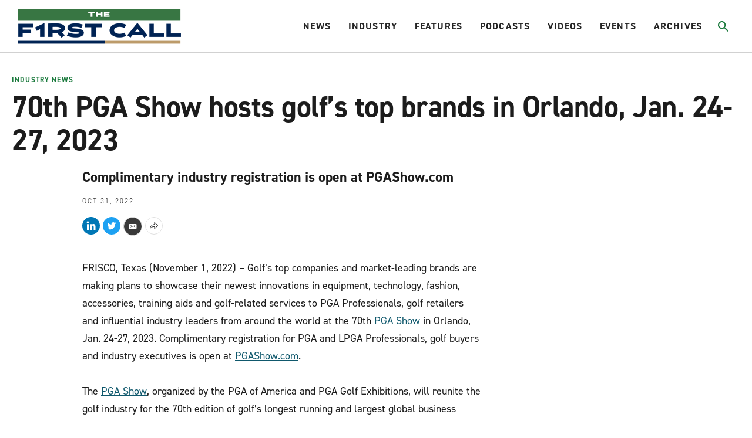

--- FILE ---
content_type: text/html;charset=UTF-8
request_url: https://www.firstcallgolf.com/industry-news/release/2022-10-31/70th-pga-show-hosts-golfs-top-brands-in-orlando-jan-24-27-2023
body_size: 23370
content:
<!DOCTYPE html>
<html class="ArticlePage" lang="en">
    <head>
    <meta charset="UTF-8">

    <style data-cssvarsponyfill="true">
                :root {
        --primaryColor1: #22b8e1;
        --primaryColor2: #000000;

        --primaryTextColor: #1c1c1c;
        --secondaryTextColor: #666666;
        --breakingColor: #ff6f00;

        --secondaryColor1: #666666;
        --secondaryColor2: #1c1c1c;
        --secondaryColor3: #e0e0e0;
        --secondaryColor4: #b8b8b8;
        --secondaryColor5: #393939;
        --secondaryColor6: #8c8c8c;

        --siteBgColor: #ffffff;
        --siteInverseBgColor: #000000;

        --headerBgColor: #ffffff;
        --headerBgColorInverse: #000000;
        --headerBorderColor: #d1d1d1;
        --headerBorderColorInverse: #858585;
        --headerTextColor: #242424;
        --headerTextColorInverse: #ffffff;
        --headerMenuBgColor: #ffffff;
        --headerMenuTextColor: #333333;
        --hatBgColor: #393939;

        --secondaryHeaderBgColor: #f7f7f7;
        --secondaryHeaderTextColor: #333333;

        --footerBgColor: #000000;
        --footerTextColor: #ffffff;

        --primaryTextColorInverse: #ffffff;
        --secondaryTextColorInverse: #cccccc;
        --tertiaryTextColor: #999999;
        --tertiaryTextColorInverse: #cccccc;

        --listBorderColor: #b0b0b0;
        --listSecondaryBorderColor: #e6e6e6;
        --gridBorderColor: #e6e6e6;

        --buttonBgColor: #1b7a3d;
        --buttonTextColor: #ffffff;
        --inverseButtonBgColor: #ffffff;
        --tagButtonBorderColor: #e2dfdd;

        --breakingTextColor: #ffffff;

        --brandColor: #1b7a3d;

        --primaryHeadlineFont: din-2014;
        --secondaryHeadlineFont: din-2014;
        --bodyFont: din-2014;
        }

    </style>

    

    <meta property="og:title" content="70th PGA Show hosts golf’s top brands in Orlando, Jan. 24-27">

    <meta property="og:url" content="https://www.firstcallgolf.com/industry-news/release/2022-10-31/70th-pga-show-hosts-golfs-top-brands-in-orlando-jan-24-27-2023">

    <meta property="og:image" content="https://morning-read.brightspotcdn.com/dims4/default/1e430be/2147483647/strip/true/crop/301x158+106+0/resize/1200x630!/quality/90/?url=http%3A%2F%2Fmorning-read-brightspot.s3.us-east-1.amazonaws.com%2Fc4%2F32%2F674642264eb6a73746938397e8e5%2Fpga-show.png">

    
    <meta property="og:image:url" content="https://morning-read.brightspotcdn.com/dims4/default/1e430be/2147483647/strip/true/crop/301x158+106+0/resize/1200x630!/quality/90/?url=http%3A%2F%2Fmorning-read-brightspot.s3.us-east-1.amazonaws.com%2Fc4%2F32%2F674642264eb6a73746938397e8e5%2Fpga-show.png">
    
    <meta property="og:image:width" content="1200">
    <meta property="og:image:height" content="630">
    <meta property="og:image:type" content="image">
    
    <meta property="og:image:alt" content="pga show.png">
    


    <meta property="og:description" content="Companies plan to showcase innovations in equipment, technology, golf-related services and more to PGA professionals, retailers and industry leaders; register at PGAShow.com ">

    <meta property="og:site_name" content="The First Call Golf">



    <meta property="og:type" content="article">

    <meta property="article:published_time" content="2022-10-31T20:52:54.017">

    <meta property="article:modified_time" content="2022-10-31T20:52:54.017">

    <meta property="article:section" content="Industry News">

    
    <meta name="twitter:card" content="summary_large_image"/>
    
    
    
    
    <meta name="twitter:description" content="Companies plan to showcase innovations in equipment, technology, golf-related services and more to PGA professionals, retailers and industry leaders; register at PGAShow.com "/>
    
    

    
    <meta name="twitter:image:alt" content="pga show.png"/>
    
    
    
    
    <meta name="twitter:title" content="70th PGA Show hosts golf’s top brands in Orlando, Jan. 24-27"/>
    


    <link data-cssvarsponyfill="true" class="Webpack-css" rel="stylesheet" href="https://morning-read.brightspotcdn.com/resource/0000016c-9a9d-da84-ad6e-be9faedb0000/styleguide/All.min.751362649cdcbb4f7e5250d8d39bc2e9.gz.css">

    <style>:root {
    --primaryColor1: #0F586C !important;
}

.AdModule {
    text-align: center;
}

.ArticlePage-authorInfo-bio-content-link {
    margin-bottom: 20px;
}

#gf-ad-desktop {
    display: block;
}

#gf-ad-mobile {
    display: none;
}

.SectionPage-pageLead:before {
    background-color: rgba(0,0,0,0) !important;
}

@media only screen and (max-width: 600px) {
    .Page-hat {
        height: 40px !important;
    }
    .Page-header {
        height: 75px !important;
        padding: 2px 10px 0px 10px !important;
    }
    #gf-ad-desktop {
        display: none;
    }
    #gf-ad-mobile {
        display: block;
    }
}</style>


    <meta name="viewport" content="width=device-width, initial-scale=1, maximum-scale=5"><title>70th PGA Show hosts golf’s top brands in Orlando, Jan. 24-27, 2023 | The First Call</title><meta name="description" content="Companies plan to showcase innovations in equipment, technology, golf-related services and more to PGA professionals, retailers and industry leaders; register at PGAShow.com"><meta name="keywords" content="PGA Show 2023,The First Call"><link rel="canonical" href="https://www.firstcallgolf.com/industry-news/release/2022-10-31/70th-pga-show-hosts-golfs-top-brands-in-orlando-jan-24-27-2023"><meta name="brightspot.contentId" content="00000184-2fc7-d60a-a194-2fc7a8d90001"><link rel="apple-touch-icon"sizes="180x180"href="/apple-touch-icon.png"><link rel="icon"type="image/png"href="/favicon-32x32.png"><link rel="icon"type="image/png"href="/favicon-16x16.png">
    <script type="application/ld+json">{"@context":"http://schema.org","@type":"Article","headline":"70th PGA Show hosts golf’s top brands in Orlando, Jan. 24-27, 2023","image":{"@context":"http://schema.org","@type":"ImageObject","url":"https://morning-read.brightspotcdn.com/c4/32/674642264eb6a73746938397e8e5/pga-show.png"},"mainEntityOfPage":{"@type":"WebPage","@id":"https://www.firstcallgolf.com/industry-news/release/2022-10-31/70th-pga-show-hosts-golfs-top-brands-in-orlando-jan-24-27-2023"},"publisher":{"@type":"Organization","name":"The First Call Golf","logo":{"@context":"http://schema.org","@type":"ImageObject","url":"https://morning-read.brightspotcdn.com/c4/32/674642264eb6a73746938397e8e5/pga-show.png"}},"description":"Complimentary industry registration is open at PGAShow.com "}</script>

    

    <!--This is needed for custom elements to function in browsers that
    support them natively but that are using es6 code transpiled to es5.
    This will cause a non-fatal error to show up in the IE11 console.
    It can be safely ignored. https://github.com/webcomponents/webcomponentsjs/issues/749 -->
    <script>
        (function () {
        'use strict';

        (()=>{'use strict';if(!window.customElements)return;const a=window.HTMLElement,b=window.customElements.define,c=window.customElements.get,d=new Map,e=new Map;let f=!1,g=!1;window.HTMLElement=function(){if(!f){const a=d.get(this.constructor),b=c.call(window.customElements,a);g=!0;const e=new b;return e}f=!1;},window.HTMLElement.prototype=a.prototype;Object.defineProperty(window,'customElements',{value:window.customElements,configurable:!0,writable:!0}),Object.defineProperty(window.customElements,'define',{value:(c,h)=>{const i=h.prototype,j=class extends a{constructor(){super(),Object.setPrototypeOf(this,i),g||(f=!0,h.call(this)),g=!1;}},k=j.prototype;j.observedAttributes=h.observedAttributes,k.connectedCallback=i.connectedCallback,k.disconnectedCallback=i.disconnectedCallback,k.attributeChangedCallback=i.attributeChangedCallback,k.adoptedCallback=i.adoptedCallback,d.set(h,c),e.set(c,h),b.call(window.customElements,c,j);},configurable:!0,writable:!0}),Object.defineProperty(window.customElements,'get',{value:(a)=>e.get(a),configurable:!0,writable:!0});})();

        /**
        @license
        Copyright (c) 2017 The Polymer Project Authors. All rights reserved.
        This code may only be used under the BSD style license found at http://polymer.github.io/LICENSE.txt
        The complete set of authors may be found at http://polymer.github.io/AUTHORS.txt
        The complete set of contributors may be found at http://polymer.github.io/CONTRIBUTORS.txt
        Code distributed by Google as part of the polymer project is also
        subject to an additional IP rights grant found at http://polymer.github.io/PATENTS.txt
        */
        }());
    </script>
    <script>
        /**
            For the fastest load times https://developers.google.com/speed/docs/insights/BlockingJS
            and to prevent any FOUC, as well as prevent any race conditions for browsers that also
            rely on the CSS variables polyfill, this is inlined.
        **/
        if (!window.customElements) {
            (function(){
                'use strict';var h=new function(){};var aa=new Set("annotation-xml color-profile font-face font-face-src font-face-uri font-face-format font-face-name missing-glyph".split(" "));function m(b){var a=aa.has(b);b=/^[a-z][.0-9_a-z]*-[\-.0-9_a-z]*$/.test(b);return!a&&b}function n(b){var a=b.isConnected;if(void 0!==a)return a;for(;b&&!(b.__CE_isImportDocument||b instanceof Document);)b=b.parentNode||(window.ShadowRoot&&b instanceof ShadowRoot?b.host:void 0);return!(!b||!(b.__CE_isImportDocument||b instanceof Document))}
                function p(b,a){for(;a&&a!==b&&!a.nextSibling;)a=a.parentNode;return a&&a!==b?a.nextSibling:null}
                function t(b,a,c){c=c?c:new Set;for(var d=b;d;){if(d.nodeType===Node.ELEMENT_NODE){var e=d;a(e);var f=e.localName;if("link"===f&&"import"===e.getAttribute("rel")){d=e.import;if(d instanceof Node&&!c.has(d))for(c.add(d),d=d.firstChild;d;d=d.nextSibling)t(d,a,c);d=p(b,e);continue}else if("template"===f){d=p(b,e);continue}if(e=e.__CE_shadowRoot)for(e=e.firstChild;e;e=e.nextSibling)t(e,a,c)}d=d.firstChild?d.firstChild:p(b,d)}}function u(b,a,c){b[a]=c};function v(){this.a=new Map;this.s=new Map;this.f=[];this.b=!1}function ba(b,a,c){b.a.set(a,c);b.s.set(c.constructor,c)}function w(b,a){b.b=!0;b.f.push(a)}function x(b,a){b.b&&t(a,function(a){return y(b,a)})}function y(b,a){if(b.b&&!a.__CE_patched){a.__CE_patched=!0;for(var c=0;c<b.f.length;c++)b.f[c](a)}}function z(b,a){var c=[];t(a,function(b){return c.push(b)});for(a=0;a<c.length;a++){var d=c[a];1===d.__CE_state?b.connectedCallback(d):A(b,d)}}
                function B(b,a){var c=[];t(a,function(b){return c.push(b)});for(a=0;a<c.length;a++){var d=c[a];1===d.__CE_state&&b.disconnectedCallback(d)}}
                function C(b,a,c){c=c?c:{};var d=c.w||new Set,e=c.i||function(a){return A(b,a)},f=[];t(a,function(a){if("link"===a.localName&&"import"===a.getAttribute("rel")){var c=a.import;c instanceof Node&&(c.__CE_isImportDocument=!0,c.__CE_hasRegistry=!0);c&&"complete"===c.readyState?c.__CE_documentLoadHandled=!0:a.addEventListener("load",function(){var c=a.import;if(!c.__CE_documentLoadHandled){c.__CE_documentLoadHandled=!0;var f=new Set(d);f.delete(c);C(b,c,{w:f,i:e})}})}else f.push(a)},d);if(b.b)for(a=0;a<
                f.length;a++)y(b,f[a]);for(a=0;a<f.length;a++)e(f[a])}
                function A(b,a){if(void 0===a.__CE_state){var c=a.ownerDocument;if(c.defaultView||c.__CE_isImportDocument&&c.__CE_hasRegistry)if(c=b.a.get(a.localName)){c.constructionStack.push(a);var d=c.constructor;try{try{if(new d!==a)throw Error("The custom element constructor did not produce the element being upgraded.");}finally{c.constructionStack.pop()}}catch(r){throw a.__CE_state=2,r;}a.__CE_state=1;a.__CE_definition=c;if(c.attributeChangedCallback)for(c=c.observedAttributes,d=0;d<c.length;d++){var e=c[d],
                        f=a.getAttribute(e);null!==f&&b.attributeChangedCallback(a,e,null,f,null)}n(a)&&b.connectedCallback(a)}}}v.prototype.connectedCallback=function(b){var a=b.__CE_definition;a.connectedCallback&&a.connectedCallback.call(b)};v.prototype.disconnectedCallback=function(b){var a=b.__CE_definition;a.disconnectedCallback&&a.disconnectedCallback.call(b)};
                v.prototype.attributeChangedCallback=function(b,a,c,d,e){var f=b.__CE_definition;f.attributeChangedCallback&&-1<f.observedAttributes.indexOf(a)&&f.attributeChangedCallback.call(b,a,c,d,e)};function D(b,a){this.c=b;this.a=a;this.b=void 0;C(this.c,this.a);"loading"===this.a.readyState&&(this.b=new MutationObserver(this.f.bind(this)),this.b.observe(this.a,{childList:!0,subtree:!0}))}function E(b){b.b&&b.b.disconnect()}D.prototype.f=function(b){var a=this.a.readyState;"interactive"!==a&&"complete"!==a||E(this);for(a=0;a<b.length;a++)for(var c=b[a].addedNodes,d=0;d<c.length;d++)C(this.c,c[d])};function ca(){var b=this;this.b=this.a=void 0;this.f=new Promise(function(a){b.b=a;b.a&&a(b.a)})}function F(b){if(b.a)throw Error("Already resolved.");b.a=void 0;b.b&&b.b(void 0)};function G(b){this.j=!1;this.c=b;this.o=new Map;this.l=function(b){return b()};this.g=!1;this.m=[];this.u=new D(b,document)}
                G.prototype.define=function(b,a){var c=this;if(!(a instanceof Function))throw new TypeError("Custom element constructors must be functions.");if(!m(b))throw new SyntaxError("The element name '"+b+"' is not valid.");if(this.c.a.get(b))throw Error("A custom element with name '"+b+"' has already been defined.");if(this.j)throw Error("A custom element is already being defined.");this.j=!0;var d,e,f,r,k;try{var g=function(b){var a=l[b];if(void 0!==a&&!(a instanceof Function))throw Error("The '"+b+"' callback must be a function.");
                    return a},l=a.prototype;if(!(l instanceof Object))throw new TypeError("The custom element constructor's prototype is not an object.");d=g("connectedCallback");e=g("disconnectedCallback");f=g("adoptedCallback");r=g("attributeChangedCallback");k=a.observedAttributes||[]}catch(q){return}finally{this.j=!1}a={localName:b,constructor:a,connectedCallback:d,disconnectedCallback:e,adoptedCallback:f,attributeChangedCallback:r,observedAttributes:k,constructionStack:[]};ba(this.c,b,a);this.m.push(a);this.g||
                (this.g=!0,this.l(function(){return da(c)}))};G.prototype.i=function(b){C(this.c,b)};function da(b){if(!1!==b.g){b.g=!1;for(var a=b.m,c=[],d=new Map,e=0;e<a.length;e++)d.set(a[e].localName,[]);C(b.c,document,{i:function(a){if(void 0===a.__CE_state){var e=a.localName,f=d.get(e);f?f.push(a):b.c.a.get(e)&&c.push(a)}}});for(e=0;e<c.length;e++)A(b.c,c[e]);for(;0<a.length;){for(var f=a.shift(),e=f.localName,f=d.get(f.localName),r=0;r<f.length;r++)A(b.c,f[r]);(e=b.o.get(e))&&F(e)}}}
                G.prototype.get=function(b){if(b=this.c.a.get(b))return b.constructor};G.prototype.whenDefined=function(b){if(!m(b))return Promise.reject(new SyntaxError("'"+b+"' is not a valid custom element name."));var a=this.o.get(b);if(a)return a.f;a=new ca;this.o.set(b,a);this.c.a.get(b)&&!this.m.some(function(a){return a.localName===b})&&F(a);return a.f};G.prototype.v=function(b){E(this.u);var a=this.l;this.l=function(c){return b(function(){return a(c)})}};window.CustomElementRegistry=G;
                G.prototype.define=G.prototype.define;G.prototype.upgrade=G.prototype.i;G.prototype.get=G.prototype.get;G.prototype.whenDefined=G.prototype.whenDefined;G.prototype.polyfillWrapFlushCallback=G.prototype.v;var H=window.Document.prototype.createElement,ea=window.Document.prototype.createElementNS,fa=window.Document.prototype.importNode,ga=window.Document.prototype.prepend,ha=window.Document.prototype.append,ia=window.DocumentFragment.prototype.prepend,ja=window.DocumentFragment.prototype.append,I=window.Node.prototype.cloneNode,J=window.Node.prototype.appendChild,K=window.Node.prototype.insertBefore,L=window.Node.prototype.removeChild,M=window.Node.prototype.replaceChild,N=Object.getOwnPropertyDescriptor(window.Node.prototype,
                        "textContent"),O=window.Element.prototype.attachShadow,P=Object.getOwnPropertyDescriptor(window.Element.prototype,"innerHTML"),Q=window.Element.prototype.getAttribute,R=window.Element.prototype.setAttribute,S=window.Element.prototype.removeAttribute,T=window.Element.prototype.getAttributeNS,U=window.Element.prototype.setAttributeNS,ka=window.Element.prototype.removeAttributeNS,la=window.Element.prototype.insertAdjacentElement,ma=window.Element.prototype.insertAdjacentHTML,na=window.Element.prototype.prepend,
                        oa=window.Element.prototype.append,V=window.Element.prototype.before,pa=window.Element.prototype.after,qa=window.Element.prototype.replaceWith,ra=window.Element.prototype.remove,sa=window.HTMLElement,W=Object.getOwnPropertyDescriptor(window.HTMLElement.prototype,"innerHTML"),ta=window.HTMLElement.prototype.insertAdjacentElement,ua=window.HTMLElement.prototype.insertAdjacentHTML;function va(){var b=X;window.HTMLElement=function(){function a(){var a=this.constructor,d=b.s.get(a);if(!d)throw Error("The custom element being constructed was not registered with `customElements`.");var e=d.constructionStack;if(!e.length)return e=H.call(document,d.localName),Object.setPrototypeOf(e,a.prototype),e.__CE_state=1,e.__CE_definition=d,y(b,e),e;var d=e.length-1,f=e[d];if(f===h)throw Error("The HTMLElement constructor was either called reentrantly for this constructor or called multiple times.");
                    e[d]=h;Object.setPrototypeOf(f,a.prototype);y(b,f);return f}a.prototype=sa.prototype;return a}()};function Y(b,a,c){function d(a){return function(c){for(var e=[],d=0;d<arguments.length;++d)e[d-0]=arguments[d];for(var d=[],f=[],l=0;l<e.length;l++){var q=e[l];q instanceof Element&&n(q)&&f.push(q);if(q instanceof DocumentFragment)for(q=q.firstChild;q;q=q.nextSibling)d.push(q);else d.push(q)}a.apply(this,e);for(e=0;e<f.length;e++)B(b,f[e]);if(n(this))for(e=0;e<d.length;e++)f=d[e],f instanceof Element&&z(b,f)}}c.h&&(a.prepend=d(c.h));c.append&&(a.append=d(c.append))};function wa(){var b=X;u(Document.prototype,"createElement",function(a){if(this.__CE_hasRegistry){var c=b.a.get(a);if(c)return new c.constructor}a=H.call(this,a);y(b,a);return a});u(Document.prototype,"importNode",function(a,c){a=fa.call(this,a,c);this.__CE_hasRegistry?C(b,a):x(b,a);return a});u(Document.prototype,"createElementNS",function(a,c){if(this.__CE_hasRegistry&&(null===a||"http://www.w3.org/1999/xhtml"===a)){var d=b.a.get(c);if(d)return new d.constructor}a=ea.call(this,a,c);y(b,a);return a});
                    Y(b,Document.prototype,{h:ga,append:ha})};function xa(){var b=X;function a(a,d){Object.defineProperty(a,"textContent",{enumerable:d.enumerable,configurable:!0,get:d.get,set:function(a){if(this.nodeType===Node.TEXT_NODE)d.set.call(this,a);else{var e=void 0;if(this.firstChild){var c=this.childNodes,k=c.length;if(0<k&&n(this))for(var e=Array(k),g=0;g<k;g++)e[g]=c[g]}d.set.call(this,a);if(e)for(a=0;a<e.length;a++)B(b,e[a])}}})}u(Node.prototype,"insertBefore",function(a,d){if(a instanceof DocumentFragment){var e=Array.prototype.slice.apply(a.childNodes);
                    a=K.call(this,a,d);if(n(this))for(d=0;d<e.length;d++)z(b,e[d]);return a}e=n(a);d=K.call(this,a,d);e&&B(b,a);n(this)&&z(b,a);return d});u(Node.prototype,"appendChild",function(a){if(a instanceof DocumentFragment){var c=Array.prototype.slice.apply(a.childNodes);a=J.call(this,a);if(n(this))for(var e=0;e<c.length;e++)z(b,c[e]);return a}c=n(a);e=J.call(this,a);c&&B(b,a);n(this)&&z(b,a);return e});u(Node.prototype,"cloneNode",function(a){a=I.call(this,a);this.ownerDocument.__CE_hasRegistry?C(b,a):x(b,a);
                    return a});u(Node.prototype,"removeChild",function(a){var c=n(a),e=L.call(this,a);c&&B(b,a);return e});u(Node.prototype,"replaceChild",function(a,d){if(a instanceof DocumentFragment){var e=Array.prototype.slice.apply(a.childNodes);a=M.call(this,a,d);if(n(this))for(B(b,d),d=0;d<e.length;d++)z(b,e[d]);return a}var e=n(a),f=M.call(this,a,d),c=n(this);c&&B(b,d);e&&B(b,a);c&&z(b,a);return f});N&&N.get?a(Node.prototype,N):w(b,function(b){a(b,{enumerable:!0,configurable:!0,get:function(){for(var a=[],b=
                            0;b<this.childNodes.length;b++)a.push(this.childNodes[b].textContent);return a.join("")},set:function(a){for(;this.firstChild;)L.call(this,this.firstChild);J.call(this,document.createTextNode(a))}})})};function ya(b){var a=Element.prototype;function c(a){return function(e){for(var c=[],d=0;d<arguments.length;++d)c[d-0]=arguments[d];for(var d=[],k=[],g=0;g<c.length;g++){var l=c[g];l instanceof Element&&n(l)&&k.push(l);if(l instanceof DocumentFragment)for(l=l.firstChild;l;l=l.nextSibling)d.push(l);else d.push(l)}a.apply(this,c);for(c=0;c<k.length;c++)B(b,k[c]);if(n(this))for(c=0;c<d.length;c++)k=d[c],k instanceof Element&&z(b,k)}}V&&(a.before=c(V));V&&(a.after=c(pa));qa&&u(a,"replaceWith",function(a){for(var e=
                        [],c=0;c<arguments.length;++c)e[c-0]=arguments[c];for(var c=[],d=[],k=0;k<e.length;k++){var g=e[k];g instanceof Element&&n(g)&&d.push(g);if(g instanceof DocumentFragment)for(g=g.firstChild;g;g=g.nextSibling)c.push(g);else c.push(g)}k=n(this);qa.apply(this,e);for(e=0;e<d.length;e++)B(b,d[e]);if(k)for(B(b,this),e=0;e<c.length;e++)d=c[e],d instanceof Element&&z(b,d)});ra&&u(a,"remove",function(){var a=n(this);ra.call(this);a&&B(b,this)})};function za(){var b=X;function a(a,c){Object.defineProperty(a,"innerHTML",{enumerable:c.enumerable,configurable:!0,get:c.get,set:function(a){var e=this,d=void 0;n(this)&&(d=[],t(this,function(a){a!==e&&d.push(a)}));c.set.call(this,a);if(d)for(var f=0;f<d.length;f++){var r=d[f];1===r.__CE_state&&b.disconnectedCallback(r)}this.ownerDocument.__CE_hasRegistry?C(b,this):x(b,this);return a}})}function c(a,c){u(a,"insertAdjacentElement",function(a,e){var d=n(e);a=c.call(this,a,e);d&&B(b,e);n(a)&&z(b,e);
                    return a})}function d(a,c){function e(a,e){for(var c=[];a!==e;a=a.nextSibling)c.push(a);for(e=0;e<c.length;e++)C(b,c[e])}u(a,"insertAdjacentHTML",function(a,b){a=a.toLowerCase();if("beforebegin"===a){var d=this.previousSibling;c.call(this,a,b);e(d||this.parentNode.firstChild,this)}else if("afterbegin"===a)d=this.firstChild,c.call(this,a,b),e(this.firstChild,d);else if("beforeend"===a)d=this.lastChild,c.call(this,a,b),e(d||this.firstChild,null);else if("afterend"===a)d=this.nextSibling,c.call(this,
                        a,b),e(this.nextSibling,d);else throw new SyntaxError("The value provided ("+String(a)+") is not one of 'beforebegin', 'afterbegin', 'beforeend', or 'afterend'.");})}O&&u(Element.prototype,"attachShadow",function(a){return this.__CE_shadowRoot=a=O.call(this,a)});P&&P.get?a(Element.prototype,P):W&&W.get?a(HTMLElement.prototype,W):w(b,function(b){a(b,{enumerable:!0,configurable:!0,get:function(){return I.call(this,!0).innerHTML},set:function(a){var b="template"===this.localName,e=b?this.content:this,
                            c=H.call(document,this.localName);for(c.innerHTML=a;0<e.childNodes.length;)L.call(e,e.childNodes[0]);for(a=b?c.content:c;0<a.childNodes.length;)J.call(e,a.childNodes[0])}})});u(Element.prototype,"setAttribute",function(a,c){if(1!==this.__CE_state)return R.call(this,a,c);var e=Q.call(this,a);R.call(this,a,c);c=Q.call(this,a);b.attributeChangedCallback(this,a,e,c,null)});u(Element.prototype,"setAttributeNS",function(a,c,d){if(1!==this.__CE_state)return U.call(this,a,c,d);var e=T.call(this,a,c);U.call(this,
                        a,c,d);d=T.call(this,a,c);b.attributeChangedCallback(this,c,e,d,a)});u(Element.prototype,"removeAttribute",function(a){if(1!==this.__CE_state)return S.call(this,a);var c=Q.call(this,a);S.call(this,a);null!==c&&b.attributeChangedCallback(this,a,c,null,null)});u(Element.prototype,"removeAttributeNS",function(a,c){if(1!==this.__CE_state)return ka.call(this,a,c);var d=T.call(this,a,c);ka.call(this,a,c);var e=T.call(this,a,c);d!==e&&b.attributeChangedCallback(this,c,d,e,a)});ta?c(HTMLElement.prototype,
                        ta):la?c(Element.prototype,la):console.warn("Custom Elements: `Element#insertAdjacentElement` was not patched.");ua?d(HTMLElement.prototype,ua):ma?d(Element.prototype,ma):console.warn("Custom Elements: `Element#insertAdjacentHTML` was not patched.");Y(b,Element.prototype,{h:na,append:oa});ya(b)};/*

                Copyright (c) 2016 The Polymer Project Authors. All rights reserved.
                This code may only be used under the BSD style license found at http://polymer.github.io/LICENSE.txt
                The complete set of authors may be found at http://polymer.github.io/AUTHORS.txt
                The complete set of contributors may be found at http://polymer.github.io/CONTRIBUTORS.txt
                Code distributed by Google as part of the polymer project is also
                subject to an additional IP rights grant found at http://polymer.github.io/PATENTS.txt
                */
                var Z=window.customElements;if(!Z||Z.forcePolyfill||"function"!=typeof Z.define||"function"!=typeof Z.get){var X=new v;va();wa();Y(X,DocumentFragment.prototype,{h:ia,append:ja});xa();za();document.__CE_hasRegistry=!0;var customElements=new G(X);Object.defineProperty(window,"customElements",{configurable:!0,enumerable:!0,value:customElements})};
            }).call(self);
        }

        /**
            This allows us to load the IE polyfills via feature detection so that they do not load
            needlessly in the browsers that do not need them. It also ensures they are loaded
            non async so that they load before the rest of our JS.
        */
        var head = document.getElementsByTagName('head')[0];
        if (!window.CSS || !window.CSS.supports || !window.CSS.supports('--fake-var', 0)) {
            var script = document.createElement('script');
            script.setAttribute('src', "https://morning-read.brightspotcdn.com/resource/0000016c-9a9d-da84-ad6e-be9faedb0000/styleguide/util/IEPolyfills.b2b81d0e575e34ef1ee817fa8cf1a6a8.gz.js");
            script.setAttribute('type', 'text/javascript');
            script.async = false;
            head.appendChild(script);
        }
    </script>
    
    <script src="https://morning-read.brightspotcdn.com/resource/0000016c-9a9d-da84-ad6e-be9faedb0000/styleguide/All.min.b34ad656c88bb88cb2d876aee52377fb.gz.js" async></script>

    <!-- Fonts we are using live at this link -->
    <link rel="stylesheet" href="https://use.typekit.net/evb2tgx.css">
    
    <script>
      (function(i,s,o,g,r,a,m){i['GoogleAnalyticsObject']=r;i[r]=i[r]||function(){
      (i[r].q=i[r].q||[]).push(arguments)},i[r].l=1*new Date();a=s.createElement(o),
      m=s.getElementsByTagName(o)[0];a.async=1;a.src=g;m.parentNode.insertBefore(a,m)
      })(window,document,'script','https://www.google-analytics.com/analytics.js','ga');
      ga('create', "UA-100629656-4", 'auto');

      
      ga('send', 'pageview');
      

    </script>


      <script>//load TrackerJS
!function(t,n,e,o,a){function d(t){var n=~~(Date.now()/3e5),o=document.createElement(e);o.async=!0,o.src=t+"?ts="+n;var a=document.getElementsByTagName(e)[0];a.parentNode.insertBefore(o,a)}t.MooTrackerObject=a,t[a]=t[a]||function(){return t[a].q?void t[a].q.push(arguments):void(t[a].q=[arguments])},window.attachEvent?window.attachEvent("onload",d.bind(this,o)):window.addEventListener("load",d.bind(this,o),!1)}(window,document,"script","//cdn.stat-track.com/statics/moosend-tracking.min.js","mootrack");
//tracker has to be initialized otherwise it will generate warnings and wont sendtracking events
mootrack('init', '4eadc877580b46f0b2262fffbd79a953');
//track a view of the current page
mootrack('trackPageView');
//track a video played 
mootrack('Video Played');
//track identity
mootrack('identify', 'john@doe.com');</script>
<script src="//b-code.liadm.com/b-02vs.min.js" async></script>

</head>


    <body class="Page-body">
        <a id="skip-link" href="#main-content" class="Skip-link" tabindex="0" data-cms-ai="0">Skip to main content</a>
        

<!-- Putting icons here, so we don't have to include in a bunch of -body hbs's -->
<svg xmlns="http://www.w3.org/2000/svg" style="display:none" id="iconsMap">
    <symbol id="mono-icon-facebook" viewBox="0 0 10 19">
        <path fill-rule="evenodd" d="M2.707 18.25V10.2H0V7h2.707V4.469c0-1.336.375-2.373 1.125-3.112C4.582.62 5.578.25 6.82.25c1.008 0 1.828.047 2.461.14v2.848H7.594c-.633 0-1.067.14-1.301.422-.188.235-.281.61-.281 1.125V7H9l-.422 3.2H6.012v8.05H2.707z"></path>
    </symbol>
    <symbol id="mono-icon-instagram" viewBox="0 0 17 17">
        <g>
            <path fill-rule="evenodd" d="M8.281 4.207c.727 0 1.4.182 2.022.545a4.055 4.055 0 0 1 1.476 1.477c.364.62.545 1.294.545 2.021 0 .727-.181 1.4-.545 2.021a4.055 4.055 0 0 1-1.476 1.477 3.934 3.934 0 0 1-2.022.545c-.726 0-1.4-.182-2.021-.545a4.055 4.055 0 0 1-1.477-1.477 3.934 3.934 0 0 1-.545-2.021c0-.727.182-1.4.545-2.021A4.055 4.055 0 0 1 6.26 4.752a3.934 3.934 0 0 1 2.021-.545zm0 6.68a2.54 2.54 0 0 0 1.864-.774 2.54 2.54 0 0 0 .773-1.863 2.54 2.54 0 0 0-.773-1.863 2.54 2.54 0 0 0-1.864-.774 2.54 2.54 0 0 0-1.863.774 2.54 2.54 0 0 0-.773 1.863c0 .727.257 1.348.773 1.863a2.54 2.54 0 0 0 1.863.774zM13.45 4.03c-.023.258-.123.48-.299.668a.856.856 0 0 1-.65.281.913.913 0 0 1-.668-.28.913.913 0 0 1-.281-.669c0-.258.094-.48.281-.668a.913.913 0 0 1 .668-.28c.258 0 .48.093.668.28.187.188.281.41.281.668zm2.672.95c.023.656.035 1.746.035 3.269 0 1.523-.017 2.62-.053 3.287-.035.668-.134 1.248-.298 1.74a4.098 4.098 0 0 1-.967 1.53 4.098 4.098 0 0 1-1.53.966c-.492.164-1.072.264-1.74.3-.668.034-1.763.052-3.287.052-1.523 0-2.619-.018-3.287-.053-.668-.035-1.248-.146-1.74-.334a3.747 3.747 0 0 1-1.53-.931 4.098 4.098 0 0 1-.966-1.53c-.164-.492-.264-1.072-.299-1.74C.424 10.87.406 9.773.406 8.25S.424 5.63.46 4.963c.035-.668.135-1.248.299-1.74.21-.586.533-1.096.967-1.53A4.098 4.098 0 0 1 3.254.727c.492-.164 1.072-.264 1.74-.3C5.662.394 6.758.376 8.281.376c1.524 0 2.62.018 3.287.053.668.035 1.248.135 1.74.299a4.098 4.098 0 0 1 2.496 2.496c.165.492.27 1.078.317 1.757zm-1.687 7.91c.14-.399.234-1.032.28-1.899.024-.515.036-1.242.036-2.18V7.689c0-.961-.012-1.688-.035-2.18-.047-.89-.14-1.524-.281-1.899a2.537 2.537 0 0 0-1.512-1.511c-.375-.14-1.008-.235-1.899-.282a51.292 51.292 0 0 0-2.18-.035H7.72c-.938 0-1.664.012-2.18.035-.867.047-1.5.141-1.898.282a2.537 2.537 0 0 0-1.512 1.511c-.14.375-.234 1.008-.281 1.899a51.292 51.292 0 0 0-.036 2.18v1.125c0 .937.012 1.664.036 2.18.047.866.14 1.5.28 1.898.306.726.81 1.23 1.513 1.511.398.141 1.03.235 1.898.282.516.023 1.242.035 2.18.035h1.125c.96 0 1.687-.012 2.18-.035.89-.047 1.523-.141 1.898-.282.726-.304 1.23-.808 1.512-1.511z"></path>
        </g>
    </symbol>
    <symbol id="mono-icon-email" viewBox="0 0 512 512">
        <g>
            <path d="M67,148.7c11,5.8,163.8,89.1,169.5,92.1c5.7,3,11.5,4.4,20.5,4.4c9,0,14.8-1.4,20.5-4.4c5.7-3,158.5-86.3,169.5-92.1
                c4.1-2.1,11-5.9,12.5-10.2c2.6-7.6-0.2-10.5-11.3-10.5H257H65.8c-11.1,0-13.9,3-11.3,10.5C56,142.9,62.9,146.6,67,148.7z"></path>
            <path d="M455.7,153.2c-8.2,4.2-81.8,56.6-130.5,88.1l82.2,92.5c2,2,2.9,4.4,1.8,5.6c-1.2,1.1-3.8,0.5-5.9-1.4l-98.6-83.2
                c-14.9,9.6-25.4,16.2-27.2,17.2c-7.7,3.9-13.1,4.4-20.5,4.4c-7.4,0-12.8-0.5-20.5-4.4c-1.9-1-12.3-7.6-27.2-17.2l-98.6,83.2
                c-2,2-4.7,2.6-5.9,1.4c-1.2-1.1-0.3-3.6,1.7-5.6l82.1-92.5c-48.7-31.5-123.1-83.9-131.3-88.1c-8.8-4.5-9.3,0.8-9.3,4.9
                c0,4.1,0,205,0,205c0,9.3,13.7,20.9,23.5,20.9H257h185.5c9.8,0,21.5-11.7,21.5-20.9c0,0,0-201,0-205
                C464,153.9,464.6,148.7,455.7,153.2z"></path>
        </g>
    </symbol>
    <symbol id="mono-icon-print" viewBox="0 0 12 12">
        <g fill-rule="evenodd">
            <path fill-rule="nonzero" d="M9 10V7H3v3H1a1 1 0 0 1-1-1V4a1 1 0 0 1 1-1h10a1 1 0 0 1 1 1v3.132A2.868 2.868 0 0 1 9.132 10H9zm.5-4.5a1 1 0 1 0 0-2 1 1 0 0 0 0 2zM3 0h6v2H3z"></path>
            <path d="M4 8h4v4H4z"></path>
        </g>
    </symbol>
    <symbol id="mono-icon-copylink" viewBox="0 0 12 12">
        <g fill-rule="evenodd">
            <path d="M10.199 2.378c.222.205.4.548.465.897.062.332.016.614-.132.774L8.627 6.106c-.187.203-.512.232-.75-.014a.498.498 0 0 0-.706.028.499.499 0 0 0 .026.706 1.509 1.509 0 0 0 2.165-.04l1.903-2.06c.37-.398.506-.98.382-1.636-.105-.557-.392-1.097-.77-1.445L9.968.8C9.591.452 9.03.208 8.467.145 7.803.072 7.233.252 6.864.653L4.958 2.709a1.509 1.509 0 0 0 .126 2.161.5.5 0 1 0 .68-.734c-.264-.218-.26-.545-.071-.747L7.597 1.33c.147-.16.425-.228.76-.19.353.038.71.188.931.394l.91.843.001.001zM1.8 9.623c-.222-.205-.4-.549-.465-.897-.062-.332-.016-.614.132-.774l1.905-2.057c.187-.203.512-.232.75.014a.498.498 0 0 0 .706-.028.499.499 0 0 0-.026-.706 1.508 1.508 0 0 0-2.165.04L.734 7.275c-.37.399-.506.98-.382 1.637.105.557.392 1.097.77 1.445l.91.843c.376.35.937.594 1.5.656.664.073 1.234-.106 1.603-.507L7.04 9.291a1.508 1.508 0 0 0-.126-2.16.5.5 0 0 0-.68.734c.264.218.26.545.071.747l-1.904 2.057c-.147.16-.425.228-.76.191-.353-.038-.71-.188-.931-.394l-.91-.843z"></path>
            <path d="M8.208 3.614a.5.5 0 0 0-.707.028L3.764 7.677a.5.5 0 0 0 .734.68L8.235 4.32a.5.5 0 0 0-.027-.707"></path>
        </g>
    </symbol>
    <symbol id="mono-icon-linkedin" viewBox="0 0 16 17">
        <g fill-rule="evenodd">
            <path d="M3.734 16.125H.464V5.613h3.27zM2.117 4.172c-.515 0-.96-.188-1.336-.563A1.825 1.825 0 0 1 .22 2.273c0-.515.187-.96.562-1.335.375-.375.82-.563 1.336-.563.516 0 .961.188 1.336.563.375.375.563.82.563 1.335 0 .516-.188.961-.563 1.336-.375.375-.82.563-1.336.563zM15.969 16.125h-3.27v-5.133c0-.844-.07-1.453-.21-1.828-.259-.633-.762-.95-1.512-.95s-1.278.282-1.582.845c-.235.421-.352 1.043-.352 1.863v5.203H5.809V5.613h3.128v1.442h.036c.234-.469.609-.856 1.125-1.16.562-.375 1.218-.563 1.968-.563 1.524 0 2.59.48 3.2 1.441.468.774.703 1.97.703 3.586v5.766z"></path>
        </g>
    </symbol>
    <symbol id="mono-icon-pinterest" viewBox="0 0 512 512">
        <g>
            <path d="M256,32C132.3,32,32,132.3,32,256c0,91.7,55.2,170.5,134.1,205.2c-0.6-15.6-0.1-34.4,3.9-51.4
                c4.3-18.2,28.8-122.1,28.8-122.1s-7.2-14.3-7.2-35.4c0-33.2,19.2-58,43.2-58c20.4,0,30.2,15.3,30.2,33.6
                c0,20.5-13.1,51.1-19.8,79.5c-5.6,23.8,11.9,43.1,35.4,43.1c42.4,0,71-54.5,71-119.1c0-49.1-33.1-85.8-93.2-85.8
                c-67.9,0-110.3,50.7-110.3,107.3c0,19.5,5.8,33.3,14.8,43.9c4.1,4.9,4.7,6.9,3.2,12.5c-1.1,4.1-3.5,14-4.6,18
                c-1.5,5.7-6.1,7.7-11.2,5.6c-31.3-12.8-45.9-47-45.9-85.6c0-63.6,53.7-139.9,160.1-139.9c85.5,0,141.8,61.9,141.8,128.3
                c0,87.9-48.9,153.5-120.9,153.5c-24.2,0-46.9-13.1-54.7-27.9c0,0-13,51.6-15.8,61.6c-4.7,17.3-14,34.5-22.5,48
                c20.1,5.9,41.4,9.2,63.5,9.2c123.7,0,224-100.3,224-224C480,132.3,379.7,32,256,32z"></path>
        </g>
    </symbol>
    <symbol id="mono-icon-tumblr" viewBox="0 0 512 512">
        <g>
            <path d="M321.2,396.3c-11.8,0-22.4-2.8-31.5-8.3c-6.9-4.1-11.5-9.6-14-16.4c-2.6-6.9-3.6-22.3-3.6-46.4V224h96v-64h-96V48h-61.9
                c-2.7,21.5-7.5,44.7-14.5,58.6c-7,13.9-14,25.8-25.6,35.7c-11.6,9.9-25.6,17.9-41.9,23.3V224h48v140.4c0,19,2,33.5,5.9,43.5
                c4,10,11.1,19.5,21.4,28.4c10.3,8.9,22.8,15.7,37.3,20.5c14.6,4.8,31.4,7.2,50.4,7.2c16.7,0,30.3-1.7,44.7-5.1
                c14.4-3.4,30.5-9.3,48.2-17.6v-65.6C363.2,389.4,342.3,396.3,321.2,396.3z"></path>
        </g>
    </symbol>
    <symbol id="mono-icon-twitter" viewBox="0 0 19 16">
        <g>
            <path fill-rule="evenodd" d="M16.48 4.594c.024.094.036.246.036.457 0 1.687-.41 3.316-1.23 4.887-.845 1.664-2.028 2.988-3.552 3.972-1.664 1.102-3.574 1.652-5.73 1.652-2.063 0-3.95-.55-5.66-1.652.258.024.55.035.879.035 1.71 0 3.246-.527 4.605-1.582-.82 0-1.54-.24-2.162-.72a3.671 3.671 0 0 1-1.283-1.811c.234.023.457.035.668.035.328 0 .656-.035.984-.105a3.72 3.72 0 0 1-2.11-1.301 3.54 3.54 0 0 1-.843-2.32v-.07a3.475 3.475 0 0 0 1.652.492A4.095 4.095 0 0 1 1.54 5.227a3.546 3.546 0 0 1-.457-1.776c0-.644.176-1.26.527-1.845a10.18 10.18 0 0 0 3.358 2.742 10.219 10.219 0 0 0 4.236 1.125 5.124 5.124 0 0 1-.07-.844c0-.656.164-1.272.492-1.846a3.613 3.613 0 0 1 1.336-1.353 3.565 3.565 0 0 1 1.828-.492c.54 0 1.037.105 1.494.316.457.21.861.492 1.213.844a7.51 7.51 0 0 0 2.356-.88c-.282.868-.82 1.548-1.618 2.04a7.93 7.93 0 0 0 2.11-.598 8.114 8.114 0 0 1-1.864 1.934z"></path>

        </g>
    </symbol>
    <symbol id="mono-icon-youtube" viewBox="0 0 512 512">
        <g>
            <path fill-rule="evenodd" d="M508.6,148.8c0-45-33.1-81.2-74-81.2C379.2,65,322.7,64,265,64c-3,0-6,0-9,0s-6,0-9,0c-57.6,0-114.2,1-169.6,3.6
                c-40.8,0-73.9,36.4-73.9,81.4C1,184.6-0.1,220.2,0,255.8C-0.1,291.4,1,327,3.4,362.7c0,45,33.1,81.5,73.9,81.5
                c58.2,2.7,117.9,3.9,178.6,3.8c60.8,0.2,120.3-1,178.6-3.8c40.9,0,74-36.5,74-81.5c2.4-35.7,3.5-71.3,3.4-107
                C512.1,220.1,511,184.5,508.6,148.8z M207,353.9V157.4l145,98.2L207,353.9z"></path>
        </g>
    </symbol>
    <symbol id="icon-magnify" viewBox="0 0 512 512">
        <g>
            <path d="M337.509,305.372h-17.501l-6.571-5.486c20.791-25.232,33.922-57.054,33.922-93.257
                C347.358,127.632,283.896,64,205.135,64C127.452,64,64,127.632,64,206.629s63.452,142.628,142.225,142.628
                c35.011,0,67.831-13.167,92.991-34.008l6.561,5.487v17.551L415.18,448L448,415.086L337.509,305.372z M206.225,305.372
                c-54.702,0-98.463-43.887-98.463-98.743c0-54.858,43.761-98.742,98.463-98.742c54.7,0,98.462,43.884,98.462,98.742
                C304.687,261.485,260.925,305.372,206.225,305.372z"></path>
        </g>
    </symbol>
    <symbol id="burger-menu" viewBox="0 0 14 10">
        <g>
            <path fill-rule="evenodd" d="M0 5.5v-1h14v1H0zM0 1V0h14v1H0zm0 9V9h14v1H0z"></path>
        </g>
    </symbol>
    <symbol id="close-x" viewBox="0 0 14 14">
        <g>
            <path fill-rule="nonzero" d="M6.336 7L0 .664.664 0 7 6.336 13.336 0 14 .664 7.664 7 14 13.336l-.664.664L7 7.664.664 14 0 13.336 6.336 7z"></path>
        </g>
    </symbol>
    <symbol id="share-more-arrow" viewBox="0 0 512 512" style="enable-background:new 0 0 512 512;">
        <g>
            <g>
                <path d="M512,241.7L273.643,3.343v156.152c-71.41,3.744-138.015,33.337-188.958,84.28C30.075,298.384,0,370.991,0,448.222v60.436
                    l29.069-52.985c45.354-82.671,132.173-134.027,226.573-134.027c5.986,0,12.004,0.212,18.001,0.632v157.779L512,241.7z
                    M255.642,290.666c-84.543,0-163.661,36.792-217.939,98.885c26.634-114.177,129.256-199.483,251.429-199.483h15.489V78.131
                    l163.568,163.568L304.621,405.267V294.531l-13.585-1.683C279.347,291.401,267.439,290.666,255.642,290.666z"></path>
            </g>
        </g>
    </symbol>
    <symbol id="chevron" viewBox="0 0 100 100">
        <g>
            <path d="M22.4566257,37.2056786 L-21.4456527,71.9511488 C-22.9248661,72.9681457 -24.9073712,72.5311671 -25.8758148,70.9765924 L-26.9788683,69.2027424 C-27.9450684,67.6481676 -27.5292733,65.5646602 -26.0500598,64.5484493 L20.154796,28.2208967 C21.5532435,27.2597011 23.3600078,27.2597011 24.759951,28.2208967 L71.0500598,64.4659264 C72.5292733,65.4829232 72.9450684,67.5672166 71.9788683,69.1217913 L70.8750669,70.8956413 C69.9073712,72.4502161 67.9241183,72.8848368 66.4449048,71.8694118 L22.4566257,37.2056786 Z" id="Transparent-Chevron" transform="translate(22.500000, 50.000000) rotate(90.000000) translate(-22.500000, -50.000000) "></path>
        </g>
    </symbol>
    <symbol id="play-arrow" viewBox="0 0 30 30">
        <g fill="none" fill-rule="evenodd">
            <path d="M9 9l12 6-12 6z"></path>
        </g>
    </symbol>
    <symbol id="bookmark" viewBox="0 0 9 12">
        <g>
            <path fill="none" fill-rule="evenodd" d="M.5.5v10.997l3.431-2.374a1 1 0 0 1 1.138 0L8.5 11.497V.5h-8z"></path>
        </g>
    </symbol>
    <symbol id="heart" viewBox="0 0 14 12">
        <g>
            <path fill="none" fill-rule="evenodd" d="M10.24.5c-1.098 0-2.152.576-2.808 1.7L7 2.938l-.432-.74C5.912 1.076 4.858.5 3.76.5 1.996.5.5 1.899.5 3.859.5 5.2 1.644 6.912 3.57 8.747a27.774 27.774 0 0 0 3.373 2.738A.099.099 0 0 0 7 11.5a.104.104 0 0 0 .061-.018 27.75 27.75 0 0 0 3.368-2.735C12.356 6.912 13.5 5.201 13.5 3.859 13.5 1.899 12.003.5 10.24.5z"></path>
        </g>
    </symbol>
    <symbol id="grid" viewBox="0 0 32 32">
        <g>
            <path d="M6.4,5.7 C6.4,6.166669 6.166669,6.4 5.7,6.4 L0.7,6.4 C0.233331,6.4 0,6.166669 0,5.7 L0,0.7 C0,0.233331 0.233331,0 0.7,0 L5.7,0 C6.166669,0 6.4,0.233331 6.4,0.7 L6.4,5.7 Z M19.2,5.7 C19.2,6.166669 18.966669,6.4 18.5,6.4 L13.5,6.4 C13.033331,6.4 12.8,6.166669 12.8,5.7 L12.8,0.7 C12.8,0.233331 13.033331,0 13.5,0 L18.5,0 C18.966669,0 19.2,0.233331 19.2,0.7 L19.2,5.7 Z M32,5.7 C32,6.166669 31.766669,6.4 31.3,6.4 L26.3,6.4 C25.833331,6.4 25.6,6.166669 25.6,5.7 L25.6,0.7 C25.6,0.233331 25.833331,0 26.3,0 L31.3,0 C31.766669,0 32,0.233331 32,0.7 L32,5.7 Z M6.4,18.5 C6.4,18.966669 6.166669,19.2 5.7,19.2 L0.7,19.2 C0.233331,19.2 0,18.966669 0,18.5 L0,13.5 C0,13.033331 0.233331,12.8 0.7,12.8 L5.7,12.8 C6.166669,12.8 6.4,13.033331 6.4,13.5 L6.4,18.5 Z M19.2,18.5 C19.2,18.966669 18.966669,19.2 18.5,19.2 L13.5,19.2 C13.033331,19.2 12.8,18.966669 12.8,18.5 L12.8,13.5 C12.8,13.033331 13.033331,12.8 13.5,12.8 L18.5,12.8 C18.966669,12.8 19.2,13.033331 19.2,13.5 L19.2,18.5 Z M32,18.5 C32,18.966669 31.766669,19.2 31.3,19.2 L26.3,19.2 C25.833331,19.2 25.6,18.966669 25.6,18.5 L25.6,13.5 C25.6,13.033331 25.833331,12.8 26.3,12.8 L31.3,12.8 C31.766669,12.8 32,13.033331 32,13.5 L32,18.5 Z M6.4,31.3 C6.4,31.766669 6.166669,32 5.7,32 L0.7,32 C0.233331,32 0,31.766669 0,31.3 L0,26.3 C0,25.833331 0.233331,25.6 0.7,25.6 L5.7,25.6 C6.166669,25.6 6.4,25.833331 6.4,26.3 L6.4,31.3 Z M19.2,31.3 C19.2,31.766669 18.966669,32 18.5,32 L13.5,32 C13.033331,32 12.8,31.766669 12.8,31.3 L12.8,26.3 C12.8,25.833331 13.033331,25.6 13.5,25.6 L18.5,25.6 C18.966669,25.6 19.2,25.833331 19.2,26.3 L19.2,31.3 Z M32,31.3 C32,31.766669 31.766669,32 31.3,32 L26.3,32 C25.833331,32 25.6,31.766669 25.6,31.3 L25.6,26.3 C25.6,25.833331 25.833331,25.6 26.3,25.6 L31.3,25.6 C31.766669,25.6 32,25.833331 32,26.3 L32,31.3 Z" id=""></path>
        </g>
    </symbol>
    <symbol id="filter" viewBox="0 0 16 12">
        <path d="M0 2V0h16v2H0zm2.4 5V5h11.2v2H2.4zm2.4 5v-2h6.4v2H4.8z"></path>
    </symbol>
    <symbol id="expand" viewBox="0 0 12 12">
        <g stroke="none" stroke-width="1" fill="none" fill-rule="evenodd">
            <g transform="translate(-9.000000, -9.000000)" fill="#FFFFFF">
                <g transform="translate(9.000000, 9.000000)">
                    <path d="M6.675,4.275 L9.075,1.875 L7.2,0 L12,0 L12,4.8 L10.125,2.925 L7.725,5.325 L6.675,4.275 Z M6.675,7.725 L7.725,6.675 L10.125,9.075 L12,7.2 L12,12 L7.2,12 L9.075,10.125 L6.675,7.725 Z M5.325,7.725 L2.925,10.125 L4.8,12 L0,12 L0,7.2 L1.875,9.075 L4.275,6.675 L5.325,7.725 Z M5.325,4.275 L4.275,5.325 L1.875,2.925 L0,4.8 L0,0 L4.8,0 L2.925,1.875 L5.325,4.275 Z" id=""></path>
                </g>
            </g>
        </g>
    </symbol>
    <symbol id="gallery" viewBox="0 0 18 13">
        <g stroke="none" stroke-width="1" fill="none" fill-rule="evenodd">
            <g transform="translate(-6.000000, -8.000000)" fill="#FFFFFF">
                <g transform="translate(6.000000, 7.500000)">
                    <path d="M14.5018262,4.5 C14.230095,4.5 14,4.25493782 14,3.98427213 C14,3.71433797 14.230095,3.5 14.5018262,3.5 C14.771366,3.5 15,3.71433797 15,3.98427213 C15,4.25493782 14.771366,4.5 14.5018262,4.5 M9,11.5 C6.8005505,11.5 5,9.69934329 5,7.51737104 C5,5.29896197 6.8005505,3.5 9,3.5 C11.1994495,3.5 13,5.29896197 13,7.51737104 C13,9.69934329 11.1994495,11.5 9,11.5 M16.1115828,2.24986024 L12.4716145,2.24986024 L11.608434,0.6808808 C11.5370621,0.546835207 11.4119513,0.5 11.2750851,0.5 L6.74422727,0.5 C6.60568177,0.5 6.48141065,0.546835207 6.41003872,0.6808808 L5.54685824,2.24986024 L1.88925689,2.24986024 C0.847226757,2.24986024 0,3.08078141 0,4.08370085 L0,11.700882 C0,12.7038015 0.847226757,13.5 1.88925689,13.5 L16.1115828,13.5 C17.1536129,13.5 18,12.7038015 18,11.700882 L18,4.08370085 C18,3.08078141 17.1536129,2.24986024 16.1115828,2.24986024" id="Fill-166"></path>
                </g>
            </g>
        </g>
    </symbol>
    <symbol id="left-arrow" viewBox="0 0 15 7">
        <g stroke="none" stroke-width="1" fill-rule="evenodd">
            <g transform="translate(-8.000000, -12.000000)" fill-rule="nonzero">
                <path d="M22.464303,15.1868841 C22.464303,15.262219 22.4308208,15.3375539 22.3805975,15.3877772 L19.166308,18.3509503 C19.0826025,18.4262853 18.9737854,18.4430263 18.8733389,18.4011736 C18.7812629,18.3593209 18.7142985,18.2672449 18.7142985,18.1584278 L18.7142985,16.2834256 L8.26785746,16.2834256 C8.11718764,16.2834256 8,16.1662379 8,16.0155681 L8,14.4084233 C8,14.2577535 8.11718764,14.1405659 8.26785746,14.1405659 L18.7142985,14.1405659 L18.7142985,12.2655636 C18.7142985,12.1567465 18.7728923,12.0646705 18.8733389,12.0228178 C18.9737854,11.9809651 19.0826025,11.9977062 19.166308,12.0646705 L22.3805975,14.9943615 C22.4308208,15.0445848 22.464303,15.1115492 22.464303,15.1868841 Z" id="Left" transform="translate(15.232151, 15.211797) scale(-1, 1) translate(-15.232151, -15.211797) "></path>
            </g>
        </g>
    </symbol>
    <symbol id="podcast" viewBox="0 0 12 19">
        <g stroke="none" stroke-width="1" fill="none" fill-rule="evenodd">
            <g transform="translate(-9.000000, -5.000000)" fill="#FFFFFF">
                <g transform="translate(9.000000, 5.000000)">
                    <path d="M3,3.16130547 C3,1.41065978 4.33868093,0 6.00178253,0 C7.66131907,0 9,1.41065978 9,3.16130547 L9,8.83775534 C9,10.5893402 7.66131907,12 6.00178253,12 C4.33868093,12 3,10.5893402 3,8.83775534 L3,3.16130547 Z" id="Fill-108"></path>
                    <path d="M11.1961722,9 L11.1961722,9.37660367 C11.1961722,12.0624914 8.88450497,14.2467927 6.00132499,14.2467927 C3.11814501,14.2467927 0.803827751,12.0624914 0.803827751,9.37660367 L0.803827751,9 L5.55111512e-17,9 L5.55111512e-17,9.37660367 C5.55111512e-17,12.4796524 2.70739787,15 6.00132499,15 C9.29260213,15 12,12.4796524 12,9.37660367 L12,9 L11.1961722,9 Z" id="Fill-110"></path>
                    <polygon id="Fill-112" points="5 18 6.73 18 6.73 15 5 15"></polygon>
                    <path d="M8.39947206,18 L3.60052794,18 C3.29696436,18 3,18.201 3,18.455 C3,18.709 3.29696436,18.91 3.60052794,18.91 L8.39947206,18.91 C8.71359437,18.91 9,18.709 9,18.455 C9,18.201 8.71359437,18 8.39947206,18" id="Fill-114"></path>
                </g>
            </g>
        </g>
    </symbol>
    <symbol id="right-arrow" viewBox="0 0 15 7">
        <g stroke="none" stroke-width="1" fill-rule="evenodd">
            <g transform="translate(-8.000000, -12.000000)" fill-rule="nonzero">
                <path d="M22.464303,15.1868841 C22.464303,15.262219 22.4308208,15.3375539 22.3805975,15.3877772 L19.166308,18.3509503 C19.0826025,18.4262853 18.9737854,18.4430263 18.8733389,18.4011736 C18.7812629,18.3593209 18.7142985,18.2672449 18.7142985,18.1584278 L18.7142985,16.2834256 L8.26785746,16.2834256 C8.11718764,16.2834256 8,16.1662379 8,16.0155681 L8,14.4084233 C8,14.2577535 8.11718764,14.1405659 8.26785746,14.1405659 L18.7142985,14.1405659 L18.7142985,12.2655636 C18.7142985,12.1567465 18.7728923,12.0646705 18.8733389,12.0228178 C18.9737854,11.9809651 19.0826025,11.9977062 19.166308,12.0646705 L22.3805975,14.9943615 C22.4308208,15.0445848 22.464303,15.1115492 22.464303,15.1868841 Z" id="right"></path>
            </g>
        </g>
    </symbol>
    <symbol id="video" viewBox="0 0 12 12">
        <g stroke="none" stroke-width="1" fill="none" fill-rule="evenodd">
            <g transform="translate(-10.000000, -9.000000)" fill="#FFFFFF">
                <polygon points="10 9 22 15 10 21"></polygon>
            </g>
        </g>
    </symbol>
</svg>




<ps-header class="Page-header" itemscope itemtype="http://schema.org/WPHeader">
    
        
            <div class="Page-header-logo"><a aria-label="home page" href="/" data-cms-ai="0"  >
    
        <img class="PageLogo-image" src="https://morning-read.brightspotcdn.com/dims4/default/3e656d4/2147483647/strip/true/crop/532x120+0+0/resize/532x120!/quality/90/?url=http%3A%2F%2Fmorning-read-brightspot.s3.us-east-1.amazonaws.com%2F22%2F3e%2Ffb01f2414ca98aba71d0b73f3e86%2Ff1stcall-logo.png" alt="F1stCall_Logo.png" width="532"  height="120" />
    
    </a></div>
        
    

    <div class="Page-header-end">
        <nav class="Navigation" itemscope itemtype="http://schema.org/SiteNavigationElement">
    
    
        <ul class="Navigation-items">
            
                <li class="Navigation-items-item"><div class="NavigationItem">
    <div class="NavigationItem-text">
        
            <a class="NavigationItem-text-link" href="https://www.firstcallgolf.com/industry-news" data-cms-ai="0">News</a>
        

        
            <div class="NavigationItem-more">
                <button aria-label="Open Sub Navigation"><svg class="chevron"><use xlink:href="#chevron"></use></svg></button>
            </div>
        
    </div>

    
        <ul class="NavigationItem-items">
            
                
                    <li class="NavigationItem-items-item" >
    <a class="NavigationLink" href="https://www.firstcallgolf.com/industry-news" target="_blank" data-cms-ai="0">GOLF INDUSTRY</a>
</li>
                
                    <li class="NavigationItem-items-item" >
    <a class="NavigationLink" href="https://www.firstcallgolf.com/tfc-pr-newswire" data-cms-ai="0">TFC / PR NEWSWIRE</a>
</li>
                
            
        </ul>
    
</div></li>
            
                <li class="Navigation-items-item"><div class="NavigationItem">
    <div class="NavigationItem-text">
        
            <a class="NavigationItem-text-link" href="https://www.firstcallgolf.com/business" data-cms-ai="0">Industry</a>
        

        
            <div class="NavigationItem-more">
                <button aria-label="Open Sub Navigation"><svg class="chevron"><use xlink:href="#chevron"></use></svg></button>
            </div>
        
    </div>

    
        <ul class="NavigationItem-items">
            
                
                    <li class="NavigationItem-items-item" >
    <a class="NavigationLink" href="https://www.firstcallgolf.com/agm-association-of-golf-merchandisers" data-cms-ai="0">AGM</a>
</li>
                
                    <li class="NavigationItem-items-item" >
    <a class="NavigationLink" href="https://www.firstcallgolf.com/business" data-cms-ai="0">Business</a>
</li>
                
                    <li class="NavigationItem-items-item" >
    <a class="NavigationLink" href="https://www.firstcallgolf.com/links-living" data-cms-ai="0">Links Living</a>
</li>
                
                    <li class="NavigationItem-items-item" >
    <a class="NavigationLink" href="https://www.firstcallgolf.com/national-golf-course-owners-association-ngcoa" data-cms-ai="0">NGCOA</a>
</li>
                
                    <li class="NavigationItem-items-item" >
    <a class="NavigationLink" href="https://www.firstcallgolf.com/vortex-rain-check" data-cms-ai="0">VORTEX RAIN CHECK</a>
</li>
                
                    <li class="NavigationItem-items-item" >
    <a class="NavigationLink" href="https://www.firstcallgolf.com/feature/2024-04-28/careers" data-cms-ai="0">CAREERS</a>
</li>
                
                    <li class="NavigationItem-items-item" >
    <a class="NavigationLink" href="https://www.firstcallgolf.com/feature/2022-12-27/calendar" data-cms-ai="0">Calendar</a>
</li>
                
            
        </ul>
    
</div></li>
            
                <li class="Navigation-items-item"><div class="NavigationItem">
    <div class="NavigationItem-text">
        
            <a class="NavigationItem-text-link" href="https://www.firstcallgolf.com/features" data-cms-ai="0">Features</a>
        

        
            <div class="NavigationItem-more">
                <button aria-label="Open Sub Navigation"><svg class="chevron"><use xlink:href="#chevron"></use></svg></button>
            </div>
        
    </div>

    
        <ul class="NavigationItem-items">
            
                
                    <li class="NavigationItem-items-item" >
    <a class="NavigationLink" href="https://www.firstcallgolf.com/columns" target="_blank" data-cms-ai="0">COLUMNS</a>
</li>
                
                    <li class="NavigationItem-items-item" >
    <a class="NavigationLink" href="https://www.firstcallgolf.com/design-notes" data-cms-ai="0">DESIGN NOTES</a>
</li>
                
                    <li class="NavigationItem-items-item" >
    <a class="NavigationLink" href="https://www.firstcallgolf.com/the-first-call-inbox" data-cms-ai="0">TFC INBOX</a>
</li>
                
                    <li class="NavigationItem-items-item" >
    <a class="NavigationLink" href="https://www.firstcallgolf.com/lifestyle" data-cms-ai="0">LIFESTYLE</a>
</li>
                
                    <li class="NavigationItem-items-item" >
    <a class="NavigationLink" href="https://www.firstcallgolf.com/epson-tour" data-cms-ai="0">EPSON TOUR</a>
</li>
                
                    <li class="NavigationItem-items-item" >
    <a class="NavigationLink" href="https://www.firstcallgolf.com/the-friars-golf-club" data-cms-ai="0">THE FRIARS GOLF CLUB</a>
</li>
                
                    <li class="NavigationItem-items-item" >
    <a class="NavigationLink" href="https://www.firstcallgolf.com/polls" target="_blank" data-cms-ai="0">POLLS</a>
</li>
                
            
        </ul>
    
</div></li>
            
                <li class="Navigation-items-item"><div class="NavigationItem">
    <div class="NavigationItem-text">
        
            <a class="NavigationItem-text-link" href="https://www.firstcallgolf.com/podcasts" data-cms-ai="0">Podcasts</a>
        

        
            <div class="NavigationItem-more">
                <button aria-label="Open Sub Navigation"><svg class="chevron"><use xlink:href="#chevron"></use></svg></button>
            </div>
        
    </div>

    
        <ul class="NavigationItem-items">
            
                
                    <li class="NavigationItem-items-item" >
    <a class="NavigationLink" href="https://www.firstcallgolf.com/content-clubhouse" target="_blank" data-cms-ai="0">Content Clubhouse</a>
</li>
                
                    <li class="NavigationItem-items-item" >
    <a class="NavigationLink" href="https://www.firstcallgolf.com/podcasts/cookie-jar-golf" data-cms-ai="0">Cookie Jar Golf</a>
</li>
                
                    <li class="NavigationItem-items-item" >
    <a class="NavigationLink" href="https://www.firstcallgolf.com/podcasts/driver" data-cms-ai="0">Driver$</a>
</li>
                
                    <li class="NavigationItem-items-item" >
    <a class="NavigationLink" href="https://www.firstcallgolf.com/podcasts/golf-innerview-with-ann-liguori" data-cms-ai="0">Golf Innerview</a>
</li>
                
                    <li class="NavigationItem-items-item" >
    <a class="NavigationLink" href="https://www.firstcallgolf.com/podcasts/modgolf-podcast" data-cms-ai="0">ModGolf</a>
</li>
                
            
        </ul>
    
</div></li>
            
                <li class="Navigation-items-item"><div class="NavigationItem">
    <div class="NavigationItem-text">
        
            <a class="NavigationItem-text-link" href="https://www.firstcallgolf.com/videos" data-cms-ai="0">Videos</a>
        

        
            <div class="NavigationItem-more">
                <button aria-label="Open Sub Navigation"><svg class="chevron"><use xlink:href="#chevron"></use></svg></button>
            </div>
        
    </div>

    
        <ul class="NavigationItem-items">
            
                
                    <li class="NavigationItem-items-item" >
    <a class="NavigationLink" href="https://www.firstcallgolf.com/content-clubhouse" target="_blank" data-cms-ai="0">Content Clubhouse</a>
</li>
                
                    <li class="NavigationItem-items-item" >
    <a class="NavigationLink" href="https://www.firstcallgolf.com/the-coach-mo-golf-show" target="_blank" data-cms-ai="0">Coach Mo Golf Show </a>
</li>
                
                    <li class="NavigationItem-items-item" >
    <a class="NavigationLink" href="https://www.firstcallgolf.com/videos/up-river-film-company" data-cms-ai="0">Up River Film Co.</a>
</li>
                
            
        </ul>
    
</div></li>
            
                <li class="Navigation-items-item"><div class="NavigationItem">
    <div class="NavigationItem-text">
        
            <a class="NavigationItem-text-link" href="https://www.firstcallgolf.com/tfc-events" data-cms-ai="0">Events</a>
        

        
    </div>

    
</div></li>
            
                <li class="Navigation-items-item"><div class="NavigationItem">
    <div class="NavigationItem-text">
        
            <a class="NavigationItem-text-link" href="https://www.firstcallgolf.com/newsletter-archives" data-cms-ai="0">Archives</a>
        

        
    </div>

    
</div></li>
            
        </ul>
    
</nav>

        
            <button class="Page-header-search-button" aria-label="Toggle search"><svg class="icon-magnify"><use xlink:href="#icon-magnify"></use></svg><span class="sr-only">Show Search</span><svg class="close-x"><use xlink:href="#close-x"></use></svg></button>

                <div class="Page-header-search-overlay">
                    <form class="Page-header-search-form" action="https://www.firstcallgolf.com/search#nt=navsearch" novalidate="" autocomplete="off">
                        <label for="search"><input placeholder="Search" type="text" class="Page-header-search-input" name="q" id="search" required="true"><span class="sr-only">Search Query</span></label>
                        <button aria-label="Search submit button" type="submit" class="Page-header-search-submit"><svg><use xlink:href="#icon-magnify"></use></svg><span class="sr-only">Submit Search</span></button>
                    </form>
                </div>
        

        <button class="Page-header-menu-trigger" aria-label="Toggle menu"><svg class="burger-menu"><use xlink:href="#burger-menu"></use></svg><svg class="close-x"><use xlink:href="#close-x"></use></svg></button>
    </div>
</ps-header>

        


        <div class="ArticlePage-content" id="main-content">
            <div class="ArticlePage-topBlock">
                
    <div class="ArticlePage-breadcrumbs"><a class="Link"  href="https://www.firstcallgolf.com/industry-news" data-cms-ai="0"   >Industry News</a></div>


                
    <h1 class="ArticlePage-headline" itemprop="headline">
        70th PGA Show hosts golf’s top brands in Orlando, Jan. 24-27, 2023
    </h1>


            </div>
            <div class="ArticlePage-wrapper">
                <main class="ArticlePage-main">
                    <div class="ArticlePage-main-content">
                        <article class="ArticlePage-mainContent">
                            

                            <div class="ArticlePage-articleContainer">
                                
    <h2 class="ArticlePage-subHeadline" itemprop="alternativeHeadline">Complimentary industry registration is open at PGAShow.com </h2>



                                <div class="ArticlePage-contentInfo">
                                    <div class="ArticlePage-byline">
                                        
                                            
                                        <div class="ArticlePage-datePublished">
        Oct 31, 2022
    </div>
    <meta itemprop="datePublished" content="2022-10-31T20:52:54.017Z">

</div>

                                    
                                        <div class="ArticlePage-actions">
                                            <ps-actionbar class="ActionBar">
    <ul class="ActionBar-items">
        
            
                <li class="ActionBar-items-item"><a class="ActionLink" href="https://www.linkedin.com/shareArticle?url=https%3A%2F%2Fwww.firstcallgolf.com%2Findustry-news%2Frelease%2F2022-10-31%2F70th-pga-show-hosts-golfs-top-brands-in-orlando-jan-24-27-2023&mini=true&title=70th%20PGA%20Show%20hosts%20golf%E2%80%99s%20top%20brands%20in%20Orlando%2C%20Jan.%2024-27&summary=Companies%20plan%20to%20showcase%20innovations%20in%20equipment%2C%20technology%2C%20golf-related%20services%20and%20more%20to%20PGA%20professionals%2C%20retailers%20and%20industry%20leaders%3B%20register%20at%20PGAShow.com%20&source=The%20First%20Call%20Golf"
    target="_blank" data-social-service="linkedin" data-cms-ai="0">
    <svg><use xlink:href="#mono-icon-linkedin"></use></svg><span>LinkedIn</span>
</a>
</li>
            
        
            
                <li class="ActionBar-items-item"><a class="ActionLink" href="https://twitter.com/intent/tweet?url=https%3A%2F%2Fwww.firstcallgolf.com%2Findustry-news%2Frelease%2F2022-10-31%2F70th-pga-show-hosts-golfs-top-brands-in-orlando-jan-24-27-2023&text=70th%20PGA%20Show%20hosts%20golf%E2%80%99s%20top%20brands%20in%20Orlando%2C%20Jan.%2024-27"
    target="_blank" data-social-service="twitter" data-cms-ai="0">
    <svg><use xlink:href="#mono-icon-twitter" /></svg><span>Twitter</span>
</a>
</li>
            
        
            
                <li class="ActionBar-items-item"><a class="ActionLink" href="mailto:?body=70th%20PGA%20Show%20hosts%20golf%E2%80%99s%20top%20brands%20in%20Orlando%2C%20Jan.%2024-27%0A%0Ahttps%3A%2F%2Fwww.firstcallgolf.com%2Findustry-news%2Frelease%2F2022-10-31%2F70th-pga-show-hosts-golfs-top-brands-in-orlando-jan-24-27-2023%0A%0ACompanies%20plan%20to%20showcase%20innovations%20in%20equipment%2C%20technology%2C%20golf-related%20services%20and%20more%20to%20PGA%20professionals%2C%20retailers%20and%20industry%20leaders%3B%20register%20at%20PGAShow.com%20"
    data-social-service="mailto" data-cms-ai="0">
    <svg><use xlink:href="#mono-icon-email"></use></svg><span>Email</span>
</a>
</li>
            
         
        <li class="ActionBar-items-item">
            <a class="ActionLink" data-dropdown-trigger href="#" data-cms-ai="0"><svg><use xlink:href="#share-more-arrow"></use></svg><span>Show more sharing options</span></a>
        </li>  
    </ul>

    <div class="ActionBar-dropdown">
        <div class="ActionBar-dropdown-header">
            <span>Share</span>
            <button class="ActionBar-dropdown-close" data-dropdown-close><svg><use xlink:href="#close-x"></use></svg><span class="sr-only">Close extra sharing options</span></button>
        </div>
        <ul class="ActionBar-dropdown-items">
            
                <li class="ActionBar-dropdown-items-item"><a class="ActionLink" href="https://www.linkedin.com/shareArticle?url=https%3A%2F%2Fwww.firstcallgolf.com%2Findustry-news%2Frelease%2F2022-10-31%2F70th-pga-show-hosts-golfs-top-brands-in-orlando-jan-24-27-2023&mini=true&title=70th%20PGA%20Show%20hosts%20golf%E2%80%99s%20top%20brands%20in%20Orlando%2C%20Jan.%2024-27&summary=Companies%20plan%20to%20showcase%20innovations%20in%20equipment%2C%20technology%2C%20golf-related%20services%20and%20more%20to%20PGA%20professionals%2C%20retailers%20and%20industry%20leaders%3B%20register%20at%20PGAShow.com%20&source=The%20First%20Call%20Golf"
    target="_blank" data-social-service="linkedin" data-cms-ai="0">
    <svg><use xlink:href="#mono-icon-linkedin"></use></svg><span>LinkedIn</span>
</a>
</li>
            
                <li class="ActionBar-dropdown-items-item"><a class="ActionLink" href="https://twitter.com/intent/tweet?url=https%3A%2F%2Fwww.firstcallgolf.com%2Findustry-news%2Frelease%2F2022-10-31%2F70th-pga-show-hosts-golfs-top-brands-in-orlando-jan-24-27-2023&text=70th%20PGA%20Show%20hosts%20golf%E2%80%99s%20top%20brands%20in%20Orlando%2C%20Jan.%2024-27"
    target="_blank" data-social-service="twitter" data-cms-ai="0">
    <svg><use xlink:href="#mono-icon-twitter" /></svg><span>Twitter</span>
</a>
</li>
            
                <li class="ActionBar-dropdown-items-item"><a class="ActionLink" href="mailto:?body=70th%20PGA%20Show%20hosts%20golf%E2%80%99s%20top%20brands%20in%20Orlando%2C%20Jan.%2024-27%0A%0Ahttps%3A%2F%2Fwww.firstcallgolf.com%2Findustry-news%2Frelease%2F2022-10-31%2F70th-pga-show-hosts-golfs-top-brands-in-orlando-jan-24-27-2023%0A%0ACompanies%20plan%20to%20showcase%20innovations%20in%20equipment%2C%20technology%2C%20golf-related%20services%20and%20more%20to%20PGA%20professionals%2C%20retailers%20and%20industry%20leaders%3B%20register%20at%20PGAShow.com%20"
    data-social-service="mailto" data-cms-ai="0">
    <svg><use xlink:href="#mono-icon-email"></use></svg><span>Email</span>
</a>
</li>
            

            
            <li class="ActionBar-dropdown-items-item">
                <a class="ActionLink" data-social-service="copylink" href="#" data-cms-ai="0"><svg><use xlink:href="#mono-icon-copylink"></use></svg><span>Copy Link URL</span><span data-copied-text>Copied!</span></a>
            </li>
            <li class="ActionBar-dropdown-items-item">
                <a class="ActionLink" data-social-service="print" href="javascript:window.print()" data-cms-ai="0"><svg><use xlink:href="#mono-icon-print"></use></svg><span>Print</span></a>
            </li>
        </ul>
    </div>
</ps-actionbar>

                                        </div>
                                    
                                </div>

                                
                                    <div class="ArticlePage-articleBody">
                                        <div class="RichTextArticleBody">
    
        <div class="RichTextArticleBody-body RichTextBody"><p>FRISCO, Texas (November 1, 2022) – Golf’s top companies and market-leading brands are making plans to showcase their newest innovations in equipment, technology, fashion, accessories, training aids and golf-related services to PGA Professionals, golf retailers and influential industry leaders from around the world at the 70th <a class="Link"  href="https://www.pgashow.com/en-us.html"  target="_blank" data-cms-ai="0"   >PGA Show</a> in Orlando, Jan. 24-27, 2023. Complimentary registration for PGA and LPGA Professionals, golf buyers and industry executives is open at <u><a class="Link"  href="http://www.pgashow.com"  target="_blank" data-cms-ai="0"   >PGAShow.com</a></u>.&nbsp;</p><p>The&nbsp;<a class="Link"  href="https://www.pgashow.com/en-us.html"  target="_blank" data-cms-ai="0"   >PGA Show</a>, organized by the PGA of America and PGA Golf Exhibitions, will reunite the golf industry for the 70th&nbsp;edition of golf’s longest running and largest global business gathering. Following two years of business disruptions by the global pandemic, the <a class="Link"  href="https://www.pgashow.com/en-us.html"  target="_blank" data-cms-ai="0"   >PGA Show</a> will bring together thousands of PGA Professionals, golf leaders, industry executives and retailers from around the world who will source new products from some 800 golf and golf lifestyle brands, attend high-level industry presentations, participate in education and career workshops, and connect in person with peers and golf leaders to drive continued growth of the sport and the business of golf.</p><div class="Enhancement" data-align-center>
            <div class="Enhancement-item"><figure class="Figure">
    
    <img src="https://morning-read.brightspotcdn.com/dims4/default/bf2b6c2/2147483647/strip/true/crop/512x158+0+0/resize/840x259!/quality/90/?url=http%3A%2F%2Fmorning-read-brightspot.s3.us-east-1.amazonaws.com%2Fc4%2F32%2F674642264eb6a73746938397e8e5%2Fpga-show.png" alt="pga show.png" width="840"  height="259" />
    
    
    
        
    
        
    
</figure></div>
        </div><p>The 2023 <a class="Link"  href="https://www.pgashow.com/en-us.html"  target="_blank" data-cms-ai="0"   >PGA Show</a> floor stakeholders represent a broad spectrum of product categories and lead an even deeper list of participating companies, including veteran manufacturers and those new to the golf marketplace, to create a dynamic Show Floor packed with discovery, innovation and business opportunities.&nbsp;</p><p></p><table style="border:none;border-collapse:collapse;"><tbody><tr><td colspan="5" rowspan="1" style="border-left:solid #000000 1pt;border-right:solid #000000 1pt;border-top:solid #000000 1pt;vertical-align:bottom;padding:0pt 5.75pt 0pt 5.75pt;overflow:hidden;overflow-wrap:break-word;"><b>Top Brands Participating in the 2023 PGA Show&nbsp;</b></td></tr><tr><td colspan="5" rowspan="1" style="border-left:solid #000000 1pt;border-right:solid #000000 1pt;vertical-align:bottom;padding:0pt 5.75pt 0pt 5.75pt;overflow:hidden;overflow-wrap:break-word;">as of November 1, 2022 - Full List at www.PGAShow.com</td></tr><tr><td colspan="1" rowspan="1" style="border-left:solid #000000 1pt;vertical-align:bottom;padding:0pt 5.75pt 0pt 5.75pt;overflow:hidden;overflow-wrap:break-word;"><b><u>Equipment</u></b></td><td colspan="1" rowspan="1" style="vertical-align:bottom;padding:0pt 5.75pt 0pt 5.75pt;overflow:hidden;overflow-wrap:break-word;"><b><u>Technology</u></b></td><td colspan="2" rowspan="1" style="vertical-align:bottom;padding:0pt 5.75pt 0pt 5.75pt;overflow:hidden;overflow-wrap:break-word;"><b><u>Fashion</u></b></td><td colspan="1" rowspan="1" style="border-right:solid #000000 1pt;vertical-align:bottom;padding:0pt 5.75pt 0pt 5.75pt;overflow:hidden;overflow-wrap:break-word;"><b><u>Golf Products/Services</u></b></td></tr><tr><td colspan="1" rowspan="1" style="border-left:solid #000000 1pt;vertical-align:bottom;padding:0pt 5.75pt 0pt 5.75pt;overflow:hidden;overflow-wrap:break-word;">Bridgestone Golf</td><td colspan="1" rowspan="1" style="vertical-align:middle;padding:0pt 5.75pt 0pt 5.75pt;overflow:hidden;overflow-wrap:break-word;">aboutGolf</td><td colspan="1" rowspan="1" style="vertical-align:bottom;padding:0pt 5.75pt 0pt 5.75pt;overflow:hidden;overflow-wrap:break-word;">7Diamonds</td><td colspan="1" rowspan="1" style="vertical-align:bottom;padding:0pt 5.75pt 0pt 5.75pt;overflow:hidden;overflow-wrap:break-word;">Imperial Headwear</td><td colspan="1" rowspan="1" style="border-right:solid #000000 1pt;vertical-align:bottom;padding:0pt 5.75pt 0pt 5.75pt;overflow:hidden;overflow-wrap:break-word;">Club Car</td></tr><tr><td colspan="1" rowspan="1" style="border-left:solid #000000 1pt;vertical-align:bottom;padding:0pt 5.75pt 0pt 5.75pt;overflow:hidden;overflow-wrap:break-word;">Callaway Golf</td><td colspan="1" rowspan="1" style="vertical-align:bottom;padding:0pt 5.75pt 0pt 5.75pt;overflow:hidden;overflow-wrap:break-word;">Bushnell Golf</td><td colspan="1" rowspan="1" style="vertical-align:bottom;padding:0pt 5.75pt 0pt 5.75pt;overflow:hidden;overflow-wrap:break-word;">ahead</td><td colspan="1" rowspan="1" style="vertical-align:bottom;padding:0pt 5.75pt 0pt 5.75pt;overflow:hidden;overflow-wrap:break-word;">KJUS</td><td colspan="1" rowspan="1" style="border-right:solid #000000 1pt;vertical-align:bottom;padding:0pt 5.75pt 0pt 5.75pt;overflow:hidden;overflow-wrap:break-word;">DSG/Vantage</td></tr><tr><td colspan="1" rowspan="1" style="border-left:solid #000000 1pt;vertical-align:bottom;padding:0pt 5.75pt 0pt 5.75pt;overflow:hidden;overflow-wrap:break-word;">Cleveland Golf</td><td colspan="1" rowspan="1" style="vertical-align:bottom;padding:0pt 5.75pt 0pt 5.75pt;overflow:hidden;overflow-wrap:break-word;">Garmin</td><td colspan="1" rowspan="1" style="vertical-align:bottom;padding:0pt 5.75pt 0pt 5.75pt;overflow:hidden;overflow-wrap:break-word;">Antigua</td><td colspan="1" rowspan="1" style="vertical-align:bottom;padding:0pt 5.75pt 0pt 5.75pt;overflow:hidden;overflow-wrap:break-word;">Lacoste</td><td colspan="1" rowspan="1" style="border-right:solid #000000 1pt;vertical-align:bottom;padding:0pt 5.75pt 0pt 5.75pt;overflow:hidden;overflow-wrap:break-word;">Easy Picker</td></tr><tr><td colspan="1" rowspan="1" style="border-left:solid #000000 1pt;vertical-align:bottom;padding:0pt 5.75pt 0pt 5.75pt;overflow:hidden;overflow-wrap:break-word;">Cobra Golf&nbsp;</td><td colspan="1" rowspan="1" style="vertical-align:bottom;padding:0pt 5.75pt 0pt 5.75pt;overflow:hidden;overflow-wrap:break-word;">Golfzon</td><td colspan="1" rowspan="1" style="vertical-align:bottom;padding:0pt 5.75pt 0pt 5.75pt;overflow:hidden;overflow-wrap:break-word;">Ashworth</td><td colspan="1" rowspan="1" style="vertical-align:bottom;padding:0pt 5.75pt 0pt 5.75pt;overflow:hidden;overflow-wrap:break-word;">Levelwear</td><td colspan="1" rowspan="1" style="border-right:solid #000000 1pt;vertical-align:bottom;padding:0pt 5.75pt 0pt 5.75pt;overflow:hidden;overflow-wrap:break-word;">Evolution Electric Vehicles</td></tr><tr><td colspan="1" rowspan="1" style="border-left:solid #000000 1pt;vertical-align:bottom;padding:0pt 5.75pt 0pt 5.75pt;overflow:hidden;overflow-wrap:break-word;">Mizuno</td><td colspan="1" rowspan="1" style="vertical-align:bottom;padding:0pt 5.75pt 0pt 5.75pt;overflow:hidden;overflow-wrap:break-word;">Foresight Sports</td><td colspan="1" rowspan="1" style="vertical-align:bottom;padding:0pt 5.75pt 0pt 5.75pt;overflow:hidden;overflow-wrap:break-word;">Donald Ross Sportswear</td><td colspan="1" rowspan="1" style="vertical-align:bottom;padding:0pt 5.75pt 0pt 5.75pt;overflow:hidden;overflow-wrap:break-word;">Peter Millar</td><td colspan="1" rowspan="1" style="border-right:solid #000000 1pt;vertical-align:bottom;padding:0pt 5.75pt 0pt 5.75pt;overflow:hidden;overflow-wrap:break-word;">E-Z-GO</td></tr><tr><td colspan="1" rowspan="1" style="border-left:solid #000000 1pt;vertical-align:bottom;padding:0pt 5.75pt 0pt 5.75pt;overflow:hidden;overflow-wrap:break-word;">PING</td><td colspan="1" rowspan="1" style="vertical-align:bottom;padding:0pt 5.75pt 0pt 5.75pt;overflow:hidden;overflow-wrap:break-word;">FlightScope</td><td colspan="1" rowspan="1" style="vertical-align:bottom;padding:0pt 5.75pt 0pt 5.75pt;overflow:hidden;overflow-wrap:break-word;">Dunning</td><td colspan="1" rowspan="1" style="vertical-align:bottom;padding:0pt 5.75pt 0pt 5.75pt;overflow:hidden;overflow-wrap:break-word;">PUKKA</td><td colspan="1" rowspan="1" style="border-right:solid #000000 1pt;vertical-align:bottom;padding:0pt 5.75pt 0pt 5.75pt;overflow:hidden;overflow-wrap:break-word;">Prestwick Golf Group</td></tr><tr><td colspan="1" rowspan="1" style="border-left:solid #000000 1pt;vertical-align:bottom;padding:0pt 5.75pt 0pt 5.75pt;overflow:hidden;overflow-wrap:break-word;">Srixon</td><td colspan="1" rowspan="1" style="vertical-align:bottom;padding:0pt 5.75pt 0pt 5.75pt;overflow:hidden;overflow-wrap:break-word;">Full Swing</td><td colspan="1" rowspan="1" style="vertical-align:bottom;padding:0pt 5.75pt 0pt 5.75pt;overflow:hidden;overflow-wrap:break-word;">FootJoy</td><td colspan="1" rowspan="1" style="vertical-align:bottom;padding:0pt 5.75pt 0pt 5.75pt;overflow:hidden;overflow-wrap:break-word;">PUMA Golf</td><td colspan="1" rowspan="1" style="border-right:solid #000000 1pt;vertical-align:bottom;padding:0pt 5.75pt 0pt 5.75pt;overflow:hidden;overflow-wrap:break-word;">Range Servant</td></tr><tr><td colspan="1" rowspan="1" style="border-left:solid #000000 1pt;vertical-align:bottom;padding:0pt 5.75pt 0pt 5.75pt;overflow:hidden;overflow-wrap:break-word;">Titleist</td><td colspan="1" rowspan="1" style="vertical-align:bottom;padding:0pt 5.75pt 0pt 5.75pt;overflow:hidden;overflow-wrap:break-word;">Trackman</td><td colspan="1" rowspan="1" style="vertical-align:bottom;padding:0pt 5.75pt 0pt 5.75pt;overflow:hidden;overflow-wrap:break-word;">G/FORE</td><td colspan="1" rowspan="1" style="vertical-align:bottom;padding:0pt 5.75pt 0pt 5.75pt;overflow:hidden;overflow-wrap:break-word;">Skechers</td><td colspan="1" rowspan="1" style="border-right:solid #000000 1pt;vertical-align:bottom;padding:0pt 5.75pt 0pt 5.75pt;overflow:hidden;overflow-wrap:break-word;">Sterling Cut Glass</td></tr><tr><td colspan="1" rowspan="1" style="border-left:solid #000000 1pt;vertical-align:bottom;padding:0pt 5.75pt 0pt 5.75pt;overflow:hidden;overflow-wrap:break-word;">US Kids Golf</td><td colspan="1" rowspan="1" style="vertical-align:bottom;padding:0pt 5.75pt 0pt 5.75pt;overflow:hidden;overflow-wrap:break-word;">TopTracer</td><td colspan="1" rowspan="1" style="vertical-align:bottom;padding:0pt 5.75pt 0pt 5.75pt;overflow:hidden;overflow-wrap:break-word;">Greg Norman Collection</td><td colspan="1" rowspan="1" style="vertical-align:bottom;padding:0pt 5.75pt 0pt 5.75pt;overflow:hidden;overflow-wrap:break-word;">Straight Down Clothing</td><td colspan="1" rowspan="1" style="border-right:solid #000000 1pt;vertical-align:bottom;padding:0pt 5.75pt 0pt 5.75pt;overflow:hidden;overflow-wrap:break-word;">Wittek Golf Supply</td></tr><tr><td colspan="1" rowspan="1" style="border-left:solid #000000 1pt;border-bottom:solid #000000 1pt;vertical-align:bottom;padding:0pt 5.75pt 0pt 5.75pt;overflow:hidden;overflow-wrap:break-word;">XXIO</td><td colspan="1" rowspan="1" style="border-bottom:solid #000000 1pt;vertical-align:bottom;padding:0pt 5.75pt 0pt 5.75pt;overflow:hidden;overflow-wrap:break-word;">Uneekor</td><td colspan="1" rowspan="1" style="border-bottom:solid #000000 1pt;vertical-align:bottom;padding:0pt 5.75pt 0pt 5.75pt;overflow:hidden;overflow-wrap:break-word;">Holderness &amp; Bourne</td><td colspan="1" rowspan="1" style="border-bottom:solid #000000 1pt;vertical-align:bottom;padding:0pt 5.75pt 0pt 5.75pt;overflow:hidden;overflow-wrap:break-word;">Under Armour</td><td colspan="1" rowspan="1" style="border-right:solid #000000 1pt;border-bottom:solid #000000 1pt;vertical-align:bottom;padding:0pt 5.75pt 0pt 5.75pt;overflow:hidden;overflow-wrap:break-word;">Yamaha Golf Cars</td></tr></tbody></table><p>A directory of exhibiting companies is updated regularly at <u><a class="Link"  href="http://www.pgashow.com"  target="_blank" data-cms-ai="0"   >PGAShow.com</a></u>.&nbsp;</p><p>“The PGA Show is our largest annual gathering of PGA Professionals and the most significant business event for the&nbsp;global golf community each and every year,” said PGA of America President Jim Richerson. “It is a valued opportunity to experience and source the latest innovations, connect with peers and industry leadership, and grow your career and business. We are better from coming together at the PGA Show, and the sport and business of golf is in good hands from the cross-community collaboration.”</p><p>“We are excited to welcome back to the PGA Show the very best brands in golf, from market leaders and established companies to wide-ranging service providers and inventive start-ups,” said PGA Golf Exhibitions Vice President Marc Simon.&nbsp;“This expansive mix of companies creates an unparalleled marketplace of the newest innovations to improve the golf experience. Additional education, business, career and peer networking programs in a packed Show Week schedule help to elevate the business of the sport at every level.”</p><p>The 2023 <a class="Link"  href="https://www.pgashow.com/en-us.html"  target="_blank" data-cms-ai="0"   >PGA Show</a> Week will begin with the PGA Teaching &amp; Coaching Summit (Jan. 22-23), the AGM Retail Conference (Jan. 24) and the PGA Show Education Conference (Jan. 24-27) at the Orange County Convention Center (OCCC) and the NGCOA’s Golf Business Conference (Jan. 23-25) at both the Rosen Centre Hotel and the Convention Center. The 20th PGA Show Demo &amp; Fitting Day will be held Tuesday, Jan. 24, at Orange County National Golf Center.&nbsp; PGA Show exhibits, demonstrations, presentations and special events will fill out the industry calendar Wednesday - Friday, Jan. 25-27, at the Convention Center.&nbsp;&nbsp;&nbsp;</p><p>Attendance at the 70th PGA Show is&nbsp;restricted&nbsp;to PGA Professionals and golf industry personnel.&nbsp; Attendance and registration guidelines are available at <u><a class="Link"  href="http://www.pgashow.com"  target="_blank" data-cms-ai="0"   >PGAShow.com</a></u>.&nbsp; There is no event registration fee for qualified golf industry professionals through Dec. 1, 2022.&nbsp; Beginning Dec. 2, 2022, PGA, LPGA and International PGA Professionals&nbsp;can continue to register at no charge, while other industry personnel will incur a $75 event registration processing fee through Jan. 23, 2023, and a $195 fee at the PGA Show through Jan. 27, 2023. Registration for the PGA Education Conference is also now open at <u><a class="Link"  href="http://www.pgashow.com"  target="_blank" data-cms-ai="0"   >PGAShow.com</a></u>.&nbsp;PGA Education Conference early registration savings are available through Dec. 1, 2022, with additional savings available for PGA Members, PGA Associates, LPGA Professionals, International PGA Members and PGM Students.&nbsp;</p><p><b><u>About PGA Golf Exhibitions</u></b><br>The PGA Show, PGA Buying &amp; Education Summit and PGA Show Connects are organized by PGA Golf Exhibitions (part of RX) and the PGA of America.&nbsp;&nbsp;Since its inception in 1954, the PGA Show has grown into the largest annual business event for the global golf industry. Regional PGA Show Buying &amp; Education Summits and the PGA Show Connects digital platform connect the industry year-round and drive business leading up to the annual PGA Show. Learn more&nbsp;&nbsp;at&nbsp;<u><a class="Link"  href="https://nam11.safelinks.protection.outlook.com/?url=http%3A%2F%2Fapp.campaign.reedexpo.com%2Fe%2Fer%3Fquerytoken%3Db56X9GGGHSmYn%252BCw66mxjBIHRtnbrVjflLhhfadc2Yiq9OPToghGmnU9VVf0uAEMKqHKhfzk5Z8nwwag1BmWFA%253D%253D%26s%3D121188525%26lid%3D2269%26elqTrackId%3D9E1C4CA10FFAC24B4BB40CC8B90D94AA%26elq%3D4b5c2f6fd2e94c58a87cb1d12b22aa38%26elqaid%3D11821%26elqat%3D1&amp;data=05%7C01%7CSherry.Major%40rxglobal.com%7C890880d7426d4661d15e08da508b2805%7C9274ee3f94254109a27f9fb15c10675d%7C0%7C0%7C637910855853020125%7CUnknown%7CTWFpbGZsb3d8eyJWIjoiMC4wLjAwMDAiLCJQIjoiV2luMzIiLCJBTiI6Ik1haWwiLCJXVCI6Mn0%3D%7C3000%7C%7C%7C&amp;sdata=Ok%2FG3Rc2kE76cbfv4rOdZaljELMg7l%2FoDeDF%2FPFIPYk%3D&amp;reserved=0"  target="_blank" data-cms-ai="0"   >PGAShow.com</a></u>&nbsp;&nbsp;and follow us on&nbsp;<u><a class="Link"  href="https://nam11.safelinks.protection.outlook.com/?url=http%3A%2F%2Fapp.campaign.reedexpo.com%2Fe%2Fer%3Fquerytoken%3Db56X9GGGHSmYn%252BCw66mxjBIHRtnbrVjflLhhfadc2Yiq9OPToghGmnU9VVf0uAEMKqHKhfzk5Z8nwwag1BmWFA%253D%253D%26s%3D121188525%26lid%3D2260%26elqTrackId%3DC5891E40B1436085BDE7BD809619CB9B%26elq%3D4b5c2f6fd2e94c58a87cb1d12b22aa38%26elqaid%3D11821%26elqat%3D1&amp;data=05%7C01%7CSherry.Major%40rxglobal.com%7C890880d7426d4661d15e08da508b2805%7C9274ee3f94254109a27f9fb15c10675d%7C0%7C0%7C637910855853020125%7CUnknown%7CTWFpbGZsb3d8eyJWIjoiMC4wLjAwMDAiLCJQIjoiV2luMzIiLCJBTiI6Ik1haWwiLCJXVCI6Mn0%3D%7C3000%7C%7C%7C&amp;sdata=VARwy79PczFO0Oe7pEk4UX3uwZ6BIA7%2BVrz1NbhbCp8%3D&amp;reserved=0"  target="_blank" data-cms-ai="0"   >Twitter</a></u>,&nbsp;<u><a class="Link"  href="https://nam11.safelinks.protection.outlook.com/?url=http%3A%2F%2Fapp.campaign.reedexpo.com%2Fe%2Fer%3Fquerytoken%3Db56X9GGGHSmYn%252BCw66mxjBIHRtnbrVjflLhhfadc2Yiq9OPToghGmnU9VVf0uAEMKqHKhfzk5Z8nwwag1BmWFA%253D%253D%26s%3D121188525%26lid%3D2258%26elqTrackId%3DA6B7647B89B5E25501F7BCAB38C5A704%26elq%3D4b5c2f6fd2e94c58a87cb1d12b22aa38%26elqaid%3D11821%26elqat%3D1&amp;data=05%7C01%7CSherry.Major%40rxglobal.com%7C890880d7426d4661d15e08da508b2805%7C9274ee3f94254109a27f9fb15c10675d%7C0%7C0%7C637910855853020125%7CUnknown%7CTWFpbGZsb3d8eyJWIjoiMC4wLjAwMDAiLCJQIjoiV2luMzIiLCJBTiI6Ik1haWwiLCJXVCI6Mn0%3D%7C3000%7C%7C%7C&amp;sdata=K4Pe7MFmB%2Buw%2BcBgdCPmn8TByuU%2FWlZS5Y1ULAGMgXE%3D&amp;reserved=0"  target="_blank" data-cms-ai="0"   >Instagram</a></u>&nbsp;and&nbsp;<u><a class="Link"  href="https://nam11.safelinks.protection.outlook.com/?url=http%3A%2F%2Fapp.campaign.reedexpo.com%2Fe%2Fer%3Fquerytoken%3Db56X9GGGHSmYn%252BCw66mxjBIHRtnbrVjflLhhfadc2Yiq9OPToghGmnU9VVf0uAEMKqHKhfzk5Z8nwwag1BmWFA%253D%253D%26s%3D121188525%26lid%3D2261%26elqTrackId%3DBED8B383E8D2F00D94A677FF5E66F0DB%26elq%3D4b5c2f6fd2e94c58a87cb1d12b22aa38%26elqaid%3D11821%26elqat%3D1&amp;data=05%7C01%7CSherry.Major%40rxglobal.com%7C890880d7426d4661d15e08da508b2805%7C9274ee3f94254109a27f9fb15c10675d%7C0%7C0%7C637910855853020125%7CUnknown%7CTWFpbGZsb3d8eyJWIjoiMC4wLjAwMDAiLCJQIjoiV2luMzIiLCJBTiI6Ik1haWwiLCJXVCI6Mn0%3D%7C3000%7C%7C%7C&amp;sdata=GYweiGkRg%2BJEOnO0pNztEowYojA3uxP7dGpd9Mpkr%2Bo%3D&amp;reserved=0"  target="_blank" data-cms-ai="0"   > Facebook</a></u>.</p><p><b><u>About the PGA of America</u></b><br>The PGA of America is one of the world’s largest sports organizations, composed of nearly 28,000 PGA Professionals who work daily to grow interest and inclusion in the game of golf. For more information about the PGA of America, visit PGA.com and follow us on Twitter, Instagram and Facebook.</p><p><b><u>Media Contacts:</u></b><br>PGA Show/Media:&nbsp; Sherry Major, <u><a class="Link"  href="mailto:SherryMajor@RXGlobal.com"  target="_blank" data-cms-ai="0"   >SherryMajor@RXGlobal.com</a></u><br>PGA Show/Exhibitor:&nbsp; Gregory Scott, (203) 840-5399, <u><a class="Link"  href="mailto:Gregory.Scott@RXGlobal.com"  target="_blank" data-cms-ai="0"   >Gregory.Scott@RXGlobal.com</a></u>&nbsp;<br>PGA of America/Media: Michael Abramowitz, (561) 624-8458, <u><a class="Link"  href="mailto:MAbramowitz@PGAHQ.com"  target="_blank" data-cms-ai="0"   >MAbramowitz@PGAHQ.com</a></u></p></div>
    
</div>

                                    </div>
                                

                                <hr />

                                

    
    <div class="ArticlePage-tags">
        <a class="Link"  href="https://www.firstcallgolf.com/industry-news" data-cms-ai="0"   >Industry News</a>
    </div>
    



                                
                                    <div class="ArticlePage-actions">
                                        <ps-actionbar class="ActionBar">
    <ul class="ActionBar-items">
        
            
                <li class="ActionBar-items-item"><a class="ActionLink" href="https://www.linkedin.com/shareArticle?url=https%3A%2F%2Fwww.firstcallgolf.com%2Findustry-news%2Frelease%2F2022-10-31%2F70th-pga-show-hosts-golfs-top-brands-in-orlando-jan-24-27-2023&mini=true&title=70th%20PGA%20Show%20hosts%20golf%E2%80%99s%20top%20brands%20in%20Orlando%2C%20Jan.%2024-27&summary=Companies%20plan%20to%20showcase%20innovations%20in%20equipment%2C%20technology%2C%20golf-related%20services%20and%20more%20to%20PGA%20professionals%2C%20retailers%20and%20industry%20leaders%3B%20register%20at%20PGAShow.com%20&source=The%20First%20Call%20Golf"
    target="_blank" data-social-service="linkedin" data-cms-ai="0">
    <svg><use xlink:href="#mono-icon-linkedin"></use></svg><span>LinkedIn</span>
</a>
</li>
            
        
            
                <li class="ActionBar-items-item"><a class="ActionLink" href="https://twitter.com/intent/tweet?url=https%3A%2F%2Fwww.firstcallgolf.com%2Findustry-news%2Frelease%2F2022-10-31%2F70th-pga-show-hosts-golfs-top-brands-in-orlando-jan-24-27-2023&text=70th%20PGA%20Show%20hosts%20golf%E2%80%99s%20top%20brands%20in%20Orlando%2C%20Jan.%2024-27"
    target="_blank" data-social-service="twitter" data-cms-ai="0">
    <svg><use xlink:href="#mono-icon-twitter" /></svg><span>Twitter</span>
</a>
</li>
            
        
            
                <li class="ActionBar-items-item"><a class="ActionLink" href="mailto:?body=70th%20PGA%20Show%20hosts%20golf%E2%80%99s%20top%20brands%20in%20Orlando%2C%20Jan.%2024-27%0A%0Ahttps%3A%2F%2Fwww.firstcallgolf.com%2Findustry-news%2Frelease%2F2022-10-31%2F70th-pga-show-hosts-golfs-top-brands-in-orlando-jan-24-27-2023%0A%0ACompanies%20plan%20to%20showcase%20innovations%20in%20equipment%2C%20technology%2C%20golf-related%20services%20and%20more%20to%20PGA%20professionals%2C%20retailers%20and%20industry%20leaders%3B%20register%20at%20PGAShow.com%20"
    data-social-service="mailto" data-cms-ai="0">
    <svg><use xlink:href="#mono-icon-email"></use></svg><span>Email</span>
</a>
</li>
            
         
        <li class="ActionBar-items-item">
            <a class="ActionLink" data-dropdown-trigger href="#" data-cms-ai="0"><svg><use xlink:href="#share-more-arrow"></use></svg><span>Show more sharing options</span></a>
        </li>  
    </ul>

    <div class="ActionBar-dropdown">
        <div class="ActionBar-dropdown-header">
            <span>Share</span>
            <button class="ActionBar-dropdown-close" data-dropdown-close><svg><use xlink:href="#close-x"></use></svg><span class="sr-only">Close extra sharing options</span></button>
        </div>
        <ul class="ActionBar-dropdown-items">
            
                <li class="ActionBar-dropdown-items-item"><a class="ActionLink" href="https://www.linkedin.com/shareArticle?url=https%3A%2F%2Fwww.firstcallgolf.com%2Findustry-news%2Frelease%2F2022-10-31%2F70th-pga-show-hosts-golfs-top-brands-in-orlando-jan-24-27-2023&mini=true&title=70th%20PGA%20Show%20hosts%20golf%E2%80%99s%20top%20brands%20in%20Orlando%2C%20Jan.%2024-27&summary=Companies%20plan%20to%20showcase%20innovations%20in%20equipment%2C%20technology%2C%20golf-related%20services%20and%20more%20to%20PGA%20professionals%2C%20retailers%20and%20industry%20leaders%3B%20register%20at%20PGAShow.com%20&source=The%20First%20Call%20Golf"
    target="_blank" data-social-service="linkedin" data-cms-ai="0">
    <svg><use xlink:href="#mono-icon-linkedin"></use></svg><span>LinkedIn</span>
</a>
</li>
            
                <li class="ActionBar-dropdown-items-item"><a class="ActionLink" href="https://twitter.com/intent/tweet?url=https%3A%2F%2Fwww.firstcallgolf.com%2Findustry-news%2Frelease%2F2022-10-31%2F70th-pga-show-hosts-golfs-top-brands-in-orlando-jan-24-27-2023&text=70th%20PGA%20Show%20hosts%20golf%E2%80%99s%20top%20brands%20in%20Orlando%2C%20Jan.%2024-27"
    target="_blank" data-social-service="twitter" data-cms-ai="0">
    <svg><use xlink:href="#mono-icon-twitter" /></svg><span>Twitter</span>
</a>
</li>
            
                <li class="ActionBar-dropdown-items-item"><a class="ActionLink" href="mailto:?body=70th%20PGA%20Show%20hosts%20golf%E2%80%99s%20top%20brands%20in%20Orlando%2C%20Jan.%2024-27%0A%0Ahttps%3A%2F%2Fwww.firstcallgolf.com%2Findustry-news%2Frelease%2F2022-10-31%2F70th-pga-show-hosts-golfs-top-brands-in-orlando-jan-24-27-2023%0A%0ACompanies%20plan%20to%20showcase%20innovations%20in%20equipment%2C%20technology%2C%20golf-related%20services%20and%20more%20to%20PGA%20professionals%2C%20retailers%20and%20industry%20leaders%3B%20register%20at%20PGAShow.com%20"
    data-social-service="mailto" data-cms-ai="0">
    <svg><use xlink:href="#mono-icon-email"></use></svg><span>Email</span>
</a>
</li>
            

            
            <li class="ActionBar-dropdown-items-item">
                <a class="ActionLink" data-social-service="copylink" href="#" data-cms-ai="0"><svg><use xlink:href="#mono-icon-copylink"></use></svg><span>Copy Link URL</span><span data-copied-text>Copied!</span></a>
            </li>
            <li class="ActionBar-dropdown-items-item">
                <a class="ActionLink" data-social-service="print" href="javascript:window.print()" data-cms-ai="0"><svg><use xlink:href="#mono-icon-print"></use></svg><span>Print</span></a>
            </li>
        </ul>
    </div>
</ps-actionbar>

                                    </div>
                                

                                <div class="ArticlePage-authorWrapper">
                                    

                                    
                                </div>

                                

                            </div>
                        </article>
                    </div>
                </main>

                
            </div>
        </div>

        


        <footer class="Page-footer" itemscope itemtype="https://schema.org/WPFooter">
    <div class="Page-footer-content">
        <div class="Page-footer-column">
            
                <div class="Page-footer-logo"><a aria-label="home page" href="/" data-cms-ai="0"  >
    
        <img class="PageLogo-image" src="https://morning-read.brightspotcdn.com/dims4/default/3e656d4/2147483647/strip/true/crop/532x120+0+0/resize/532x120!/quality/90/?url=http%3A%2F%2Fmorning-read-brightspot.s3.us-east-1.amazonaws.com%2F22%2F3e%2Ffb01f2414ca98aba71d0b73f3e86%2Ff1stcall-logo.png" alt="F1stCall_Logo.png" width="532"  height="120" />
    
    </a></div>
            

            
                <div class="Page-footer-disclaimer">960 Morrison Drive, Suite 300, Charleston, South Carolina 29403<br>Copyright © 2025, The First Call, a division of <a class="Link"  href="https://buffalogroupe.com/"  target="_blank" data-cms-ai="0"   >Buffalo Groupe</a>, LLC. All rights reserved.</div>
            
        </div>

        <div class="Page-footer-column">
            
                <div class="Page-footer-navigation">
                    <nav class="FooterNavigation" itemscope itemtype="http://schema.org/SiteNavigationElement">
    
        <ul class="FooterNavigation-items">
            
                <li class="FooterNavigation-items-item">
                    <div class="FooterNavigationItem" >
    
        <div class="FooterNavigationItem-text">
            
                <span>Who We Are</span>
            
        </div>
    

    
        <ul class="FooterNavigationItem-items">
            
                <li class="FooterNavigationItem-items-item">
    <a class="NavigationLink" href="https://www.firstcallgolf.com/media-kit" data-cms-ai="0">About Us</a>
</li>
            
                <li class="FooterNavigationItem-items-item">
    <a class="NavigationLink" href="https://morning-read.brightspotcdn.com/32/0a/be1fc5244e28bd941e6cf1deb407/the-first-call-media-kit-2025.4.30.pdf" target="_blank" data-cms-ai="0">Media Kit</a>
</li>
            
                <li class="FooterNavigationItem-items-item">
    <a class="NavigationLink" href="https://forms.monday.com/forms/e938008d70c6cf6deaba044b0c3c4722?r=use1" target="_blank" data-cms-ai="0">Press Release Program</a>
</li>
            
                <li class="FooterNavigationItem-items-item">
    <a class="NavigationLink" href="https://www.firstcallgolf.com/newsletter-archives" data-cms-ai="0">Archives</a>
</li>
            
        </ul>
    
</div>
                </li>
            
                <li class="FooterNavigation-items-item">
                    <div class="FooterNavigationItem" >
    
        <div class="FooterNavigationItem-text">
            
                <span>Support</span>
            
        </div>
    

    
        <ul class="FooterNavigationItem-items">
            
                <li class="FooterNavigationItem-items-item">
    <a class="NavigationLink" href="https://www.firstcallgolf.com/subscribe" data-cms-ai="0">Subscribe</a>
</li>
            
                <li class="FooterNavigationItem-items-item">
    <a class="NavigationLink" href="https://www.firstcallgolf.com/privacy-policy" data-cms-ai="0">Privacy Policy</a>
</li>
            
                <li class="FooterNavigationItem-items-item">
    <a class="NavigationLink" href="https://www.firstcallgolf.com/terms-of-use" data-cms-ai="0">Terms of Use</a>
</li>
            
        </ul>
    
</div>
                </li>
            
        </ul>
    
</nav>
                </div>
            
        </div>

        <div class="Page-footer-column">
            

            
        </div>
    </div>
</footer>


        
    <span data-bsp-pv="4f8e492c-6f2f-390e-bc61-f176d3a37ab9"></span><span data-bsp-pv="00000184-2fc7-d60a-a194-2fc7a8d90001"></span><script data-bsp-site="00000174-b7c3-d1d1-ab76-f7d3a7e90001" src="https://morning-read.brightspotcdn.com/resource/0000016c-9a9d-da84-ad6e-be9faedb0000/_resource/analytics/bsp-analytics.min.6d69b9c92fae206d4b74ad35e7b2122d.gz.js"></script></body>
</html>